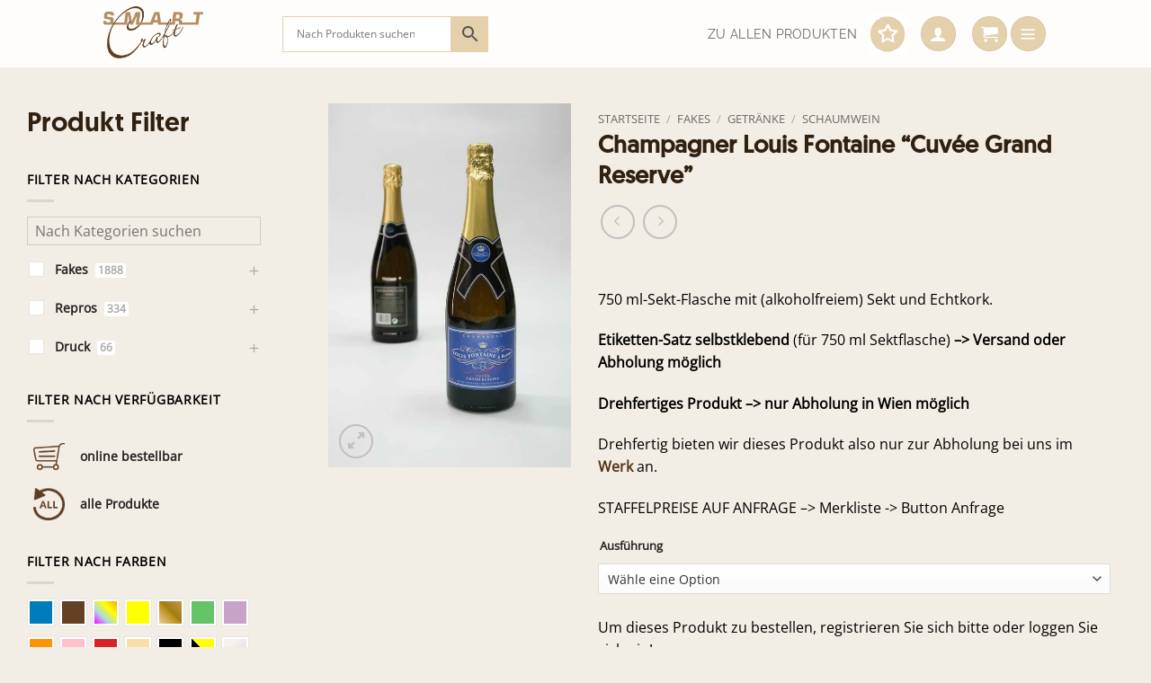

--- FILE ---
content_type: text/html; charset=UTF-8
request_url: https://www.fakesupermarkt.com/produkt/champagner-louis-fontaine-cuvee-grand-reserve/
body_size: 45596
content:
<!DOCTYPE html>
<html lang="de" class="loading-site no-js">
<head>
	<meta charset="UTF-8" />
	<link rel="profile" href="http://gmpg.org/xfn/11" />
	<link rel="pingback" href="https://www.fakesupermarkt.com/xmlrpc.php" />

	<script>(function(html){html.className = html.className.replace(/\bno-js\b/,'js')})(document.documentElement);</script>
<meta name='robots' content='index, follow, max-image-preview:large, max-snippet:-1, max-video-preview:-1' />
<meta name="viewport" content="width=device-width, initial-scale=1" />
	<!-- This site is optimized with the Yoast SEO plugin v26.7 - https://yoast.com/wordpress/plugins/seo/ -->
	<title>Champagner Louis Fontaine &quot;Cuvée Grand Reserve&quot; - SMARTCRAFT</title>
	<link rel="canonical" href="https://www.fakesupermarkt.com/produkt/champagner-louis-fontaine-cuvee-grand-reserve/" />
	<meta property="og:locale" content="de_DE" />
	<meta property="og:type" content="article" />
	<meta property="og:title" content="Champagner Louis Fontaine &quot;Cuvée Grand Reserve&quot; - SMARTCRAFT" />
	<meta property="og:description" content="750 ml-Sekt-Flasche mit (alkoholfreiem) Sekt und Echtkork.  Etiketten-Satz selbstklebend (für 750 ml Sektflasche) --&gt; Versand oder Abholung möglich  Drehfertiges Produkt --&gt; nur Abholung in Wien möglich  Drehfertig bieten wir dieses Produkt also nur zur Abholung bei uns im Werk an." />
	<meta property="og:url" content="https://www.fakesupermarkt.com/produkt/champagner-louis-fontaine-cuvee-grand-reserve/" />
	<meta property="og:site_name" content="SMARTCRAFT" />
	<meta property="article:modified_time" content="2025-11-13T11:03:51+00:00" />
	<meta property="og:image" content="https://www.fakesupermarkt.com/wp-content/uploads/Getraenke-Champagner-LouisFontaine-Cuvee-GrandReserve-Blau.jpg" />
	<meta property="og:image:width" content="640" />
	<meta property="og:image:height" content="960" />
	<meta property="og:image:type" content="image/jpeg" />
	<meta name="twitter:card" content="summary_large_image" />
	<meta name="twitter:label1" content="Geschätzte Lesezeit" />
	<meta name="twitter:data1" content="1 Minute" />
	<script type="application/ld+json" class="yoast-schema-graph">{"@context":"https://schema.org","@graph":[{"@type":"WebPage","@id":"https://www.fakesupermarkt.com/produkt/champagner-louis-fontaine-cuvee-grand-reserve/","url":"https://www.fakesupermarkt.com/produkt/champagner-louis-fontaine-cuvee-grand-reserve/","name":"Champagner Louis Fontaine \"Cuvée Grand Reserve\" - SMARTCRAFT","isPartOf":{"@id":"https://www.fakesupermarkt.com/#website"},"primaryImageOfPage":{"@id":"https://www.fakesupermarkt.com/produkt/champagner-louis-fontaine-cuvee-grand-reserve/#primaryimage"},"image":{"@id":"https://www.fakesupermarkt.com/produkt/champagner-louis-fontaine-cuvee-grand-reserve/#primaryimage"},"thumbnailUrl":"https://www.fakesupermarkt.com/wp-content/uploads/Getraenke-Champagner-LouisFontaine-Cuvee-GrandReserve-Blau.jpg","datePublished":"2022-03-05T17:25:52+00:00","dateModified":"2025-11-13T11:03:51+00:00","breadcrumb":{"@id":"https://www.fakesupermarkt.com/produkt/champagner-louis-fontaine-cuvee-grand-reserve/#breadcrumb"},"inLanguage":"de","potentialAction":[{"@type":"ReadAction","target":["https://www.fakesupermarkt.com/produkt/champagner-louis-fontaine-cuvee-grand-reserve/"]}]},{"@type":"ImageObject","inLanguage":"de","@id":"https://www.fakesupermarkt.com/produkt/champagner-louis-fontaine-cuvee-grand-reserve/#primaryimage","url":"https://www.fakesupermarkt.com/wp-content/uploads/Getraenke-Champagner-LouisFontaine-Cuvee-GrandReserve-Blau.jpg","contentUrl":"https://www.fakesupermarkt.com/wp-content/uploads/Getraenke-Champagner-LouisFontaine-Cuvee-GrandReserve-Blau.jpg","width":640,"height":960},{"@type":"BreadcrumbList","@id":"https://www.fakesupermarkt.com/produkt/champagner-louis-fontaine-cuvee-grand-reserve/#breadcrumb","itemListElement":[{"@type":"ListItem","position":1,"name":"Startseite","item":"https://www.fakesupermarkt.com/"},{"@type":"ListItem","position":2,"name":"Produktübersicht","item":"https://www.fakesupermarkt.com/produkte/"},{"@type":"ListItem","position":3,"name":"Champagner Louis Fontaine &#8220;Cuvée Grand Reserve&#8221;"}]},{"@type":"WebSite","@id":"https://www.fakesupermarkt.com/#website","url":"https://www.fakesupermarkt.com/","name":"SMARTCRAFT","description":"Printrequisiten-Grafikdesign-Beschriftungen. Filmfakes Druck Plott","publisher":{"@id":"https://www.fakesupermarkt.com/#organization"},"potentialAction":[{"@type":"SearchAction","target":{"@type":"EntryPoint","urlTemplate":"https://www.fakesupermarkt.com/?s={search_term_string}"},"query-input":{"@type":"PropertyValueSpecification","valueRequired":true,"valueName":"search_term_string"}}],"inLanguage":"de"},{"@type":"Organization","@id":"https://www.fakesupermarkt.com/#organization","name":"fakesupermarkt - smartcraft","url":"https://www.fakesupermarkt.com/","logo":{"@type":"ImageObject","inLanguage":"de","@id":"https://www.fakesupermarkt.com/#/schema/logo/image/","url":"https://www.fakesupermarkt.com/wp-content/uploads/smartcraft_logo.png","contentUrl":"https://www.fakesupermarkt.com/wp-content/uploads/smartcraft_logo.png","width":359,"height":197,"caption":"fakesupermarkt - smartcraft"},"image":{"@id":"https://www.fakesupermarkt.com/#/schema/logo/image/"}}]}</script>
	<!-- / Yoast SEO plugin. -->


<link rel='prefetch' href='https://www.fakesupermarkt.com/wp-content/themes/flatsome/assets/js/flatsome.js?ver=e2eddd6c228105dac048' />
<link rel='prefetch' href='https://www.fakesupermarkt.com/wp-content/themes/flatsome/assets/js/chunk.slider.js?ver=3.20.4' />
<link rel='prefetch' href='https://www.fakesupermarkt.com/wp-content/themes/flatsome/assets/js/chunk.popups.js?ver=3.20.4' />
<link rel='prefetch' href='https://www.fakesupermarkt.com/wp-content/themes/flatsome/assets/js/chunk.tooltips.js?ver=3.20.4' />
<link rel='prefetch' href='https://www.fakesupermarkt.com/wp-content/themes/flatsome/assets/js/woocommerce.js?ver=1c9be63d628ff7c3ff4c' />
<link rel="alternate" type="application/rss+xml" title="SMARTCRAFT &raquo; Feed" href="https://www.fakesupermarkt.com/feed/" />
<link rel="alternate" type="application/rss+xml" title="SMARTCRAFT &raquo; Kommentar-Feed" href="https://www.fakesupermarkt.com/comments/feed/" />
<!-- XforWooCommerce SEO - https://xforwoocommerce.com :START -->
<meta name="description" content=" - 12,90&nbsp;&euro; - 750 ml-Sekt-Flasche mit (alkoholfreiem) Sekt und Echtkork. Etiketten-Satz selbstklebend (für 750 ml Sektflasche) --&gt; Versand oder Abholung möglich Drehfertiges Produkt --&gt; nur Abholung in Wien möglich Drehfertig bieten wir dieses Produkt also nur zur Abholung bei uns im Werk an." />
<link rel="canonical" href="https://www.fakesupermarkt.com/produkt/champagner-louis-fontaine-cuvee-grand-reserve/" />
<meta itemprop="name" content="Champagner Louis Fontaine &#8220;Cuvée Grand Reserve&#8221; - 12,90&nbsp;&euro; -  - SMARTCRAFT" />
<meta itemprop="description" content=" - 12,90&nbsp;&euro; - 750 ml-Sekt-Flasche mit (alkoholfreiem) Sekt und Echtkork. Etiketten-Satz selbstklebend (für 750 ml Sektflasche) --&gt; Versand oder Abholung möglich Drehfertiges Produkt --&gt; nur Abholung in Wien möglich Drehfertig bieten wir dieses Produkt also nur zur Abholung bei uns im Werk an." />
<meta itemprop="image" content="https://www.fakesupermarkt.com/wp-content/uploads/Getraenke-Champagner-LouisFontaine-Cuvee-GrandReserve-Blau.jpg" />
<link rel="publisher" href="https://plus.google.com//posts" />
<link rel="author" href="https://plus.google.com//posts" />
<meta property="og:locale" content="de_DE" />
<meta property="og:type" content="product" />
<meta property="og:url" content="https://www.fakesupermarkt.com/produkt/champagner-louis-fontaine-cuvee-grand-reserve/" />
<meta property="og:site_name" content="SMARTCRAFT" />
<meta property="og:title" content="Champagner Louis Fontaine &#8220;Cuvée Grand Reserve&#8221; - 12,90&nbsp;&euro; -  - SMARTCRAFT" />
<meta property="og:description" content=" - 12,90&nbsp;&euro; - 750 ml-Sekt-Flasche mit (alkoholfreiem) Sekt und Echtkork. Etiketten-Satz selbstklebend (für 750 ml Sektflasche) --&gt; Versand oder Abholung möglich Drehfertiges Produkt --&gt; nur Abholung in Wien möglich Drehfertig bieten wir dieses Produkt also nur zur Abholung bei uns im Werk an." />
<meta property="og:updated_time" content="2025-11-13CET12:03:51+0100" />
<meta property="og:image" content="https://www.fakesupermarkt.com/wp-content/uploads/Getraenke-Champagner-LouisFontaine-Cuvee-GrandReserve-Blau.jpg" />
<meta property="og:width" content="640" />
<meta property="og:height" content="960" />
<meta property="product:price:amount" content="12.90" />
<meta property="product:price:currency" content="EUR" />
<meta property="product:availability" content="instock" />
<meta property="product:category" content="Schaumwein" />
<meta name="twitter:card" content="product" />
<meta name="twitter:title" content="Champagner Louis Fontaine &#8220;Cuvée Grand Reserve&#8221; - 12,90&nbsp;&euro; -  - SMARTCRAFT" />
<meta name="twitter:description" content=" - 12,90&nbsp;&euro; - 750 ml-Sekt-Flasche mit (alkoholfreiem) Sekt und Echtkork. Etiketten-Satz selbstklebend (für 750 ml Sektflasche) --&gt; Versand oder Abholung möglich Drehfertiges Produkt --&gt; nur Abholung in Wien möglich Drehfertig bieten wir dieses Produkt also nur zur Abholung bei uns im Werk an." />
<meta name="twitter:site" content="@" />
<meta name="twitter:creator" content="@" />
<meta name="twitter:image" content="https://www.fakesupermarkt.com/wp-content/uploads/Getraenke-Champagner-LouisFontaine-Cuvee-GrandReserve-Blau.jpg" />
<meta property="twitter:data1" content="12.90" />
<meta property="twitter:label1" content="Preis" />
<meta property="twitter:data2" content="Schaumwein" />
<meta property="twitter:label2" content="Kategorie" />
<!-- XforWooCommerce :END -->
<link rel="alternate" title="oEmbed (JSON)" type="application/json+oembed" href="https://www.fakesupermarkt.com/wp-json/oembed/1.0/embed?url=https%3A%2F%2Fwww.fakesupermarkt.com%2Fprodukt%2Fchampagner-louis-fontaine-cuvee-grand-reserve%2F" />
<link rel="alternate" title="oEmbed (XML)" type="text/xml+oembed" href="https://www.fakesupermarkt.com/wp-json/oembed/1.0/embed?url=https%3A%2F%2Fwww.fakesupermarkt.com%2Fprodukt%2Fchampagner-louis-fontaine-cuvee-grand-reserve%2F&#038;format=xml" />
<style id='wp-img-auto-sizes-contain-inline-css' type='text/css'>
img:is([sizes=auto i],[sizes^="auto," i]){contain-intrinsic-size:3000px 1500px}
/*# sourceURL=wp-img-auto-sizes-contain-inline-css */
</style>
<link rel='stylesheet' id='woo-conditional-shipping-blocks-style-css' href='https://www.fakesupermarkt.com/wp-content/plugins/conditional-shipping-for-woocommerce/frontend/css/woo-conditional-shipping.css?ver=3.6.0.free' type='text/css' media='all' />
<style id='wp-block-library-inline-css' type='text/css'>
:root{--wp-block-synced-color:#7a00df;--wp-block-synced-color--rgb:122,0,223;--wp-bound-block-color:var(--wp-block-synced-color);--wp-editor-canvas-background:#ddd;--wp-admin-theme-color:#007cba;--wp-admin-theme-color--rgb:0,124,186;--wp-admin-theme-color-darker-10:#006ba1;--wp-admin-theme-color-darker-10--rgb:0,107,160.5;--wp-admin-theme-color-darker-20:#005a87;--wp-admin-theme-color-darker-20--rgb:0,90,135;--wp-admin-border-width-focus:2px}@media (min-resolution:192dpi){:root{--wp-admin-border-width-focus:1.5px}}.wp-element-button{cursor:pointer}:root .has-very-light-gray-background-color{background-color:#eee}:root .has-very-dark-gray-background-color{background-color:#313131}:root .has-very-light-gray-color{color:#eee}:root .has-very-dark-gray-color{color:#313131}:root .has-vivid-green-cyan-to-vivid-cyan-blue-gradient-background{background:linear-gradient(135deg,#00d084,#0693e3)}:root .has-purple-crush-gradient-background{background:linear-gradient(135deg,#34e2e4,#4721fb 50%,#ab1dfe)}:root .has-hazy-dawn-gradient-background{background:linear-gradient(135deg,#faaca8,#dad0ec)}:root .has-subdued-olive-gradient-background{background:linear-gradient(135deg,#fafae1,#67a671)}:root .has-atomic-cream-gradient-background{background:linear-gradient(135deg,#fdd79a,#004a59)}:root .has-nightshade-gradient-background{background:linear-gradient(135deg,#330968,#31cdcf)}:root .has-midnight-gradient-background{background:linear-gradient(135deg,#020381,#2874fc)}:root{--wp--preset--font-size--normal:16px;--wp--preset--font-size--huge:42px}.has-regular-font-size{font-size:1em}.has-larger-font-size{font-size:2.625em}.has-normal-font-size{font-size:var(--wp--preset--font-size--normal)}.has-huge-font-size{font-size:var(--wp--preset--font-size--huge)}.has-text-align-center{text-align:center}.has-text-align-left{text-align:left}.has-text-align-right{text-align:right}.has-fit-text{white-space:nowrap!important}#end-resizable-editor-section{display:none}.aligncenter{clear:both}.items-justified-left{justify-content:flex-start}.items-justified-center{justify-content:center}.items-justified-right{justify-content:flex-end}.items-justified-space-between{justify-content:space-between}.screen-reader-text{border:0;clip-path:inset(50%);height:1px;margin:-1px;overflow:hidden;padding:0;position:absolute;width:1px;word-wrap:normal!important}.screen-reader-text:focus{background-color:#ddd;clip-path:none;color:#444;display:block;font-size:1em;height:auto;left:5px;line-height:normal;padding:15px 23px 14px;text-decoration:none;top:5px;width:auto;z-index:100000}html :where(.has-border-color){border-style:solid}html :where([style*=border-top-color]){border-top-style:solid}html :where([style*=border-right-color]){border-right-style:solid}html :where([style*=border-bottom-color]){border-bottom-style:solid}html :where([style*=border-left-color]){border-left-style:solid}html :where([style*=border-width]){border-style:solid}html :where([style*=border-top-width]){border-top-style:solid}html :where([style*=border-right-width]){border-right-style:solid}html :where([style*=border-bottom-width]){border-bottom-style:solid}html :where([style*=border-left-width]){border-left-style:solid}html :where(img[class*=wp-image-]){height:auto;max-width:100%}:where(figure){margin:0 0 1em}html :where(.is-position-sticky){--wp-admin--admin-bar--position-offset:var(--wp-admin--admin-bar--height,0px)}@media screen and (max-width:600px){html :where(.is-position-sticky){--wp-admin--admin-bar--position-offset:0px}}

/*# sourceURL=wp-block-library-inline-css */
</style><link rel='stylesheet' id='wc-blocks-style-css' href='https://www.fakesupermarkt.com/wp-content/plugins/woocommerce/assets/client/blocks/wc-blocks.css?ver=wc-10.4.3' type='text/css' media='all' />
<style id='global-styles-inline-css' type='text/css'>
:root{--wp--preset--aspect-ratio--square: 1;--wp--preset--aspect-ratio--4-3: 4/3;--wp--preset--aspect-ratio--3-4: 3/4;--wp--preset--aspect-ratio--3-2: 3/2;--wp--preset--aspect-ratio--2-3: 2/3;--wp--preset--aspect-ratio--16-9: 16/9;--wp--preset--aspect-ratio--9-16: 9/16;--wp--preset--color--black: #000000;--wp--preset--color--cyan-bluish-gray: #abb8c3;--wp--preset--color--white: #ffffff;--wp--preset--color--pale-pink: #f78da7;--wp--preset--color--vivid-red: #cf2e2e;--wp--preset--color--luminous-vivid-orange: #ff6900;--wp--preset--color--luminous-vivid-amber: #fcb900;--wp--preset--color--light-green-cyan: #7bdcb5;--wp--preset--color--vivid-green-cyan: #00d084;--wp--preset--color--pale-cyan-blue: #8ed1fc;--wp--preset--color--vivid-cyan-blue: #0693e3;--wp--preset--color--vivid-purple: #9b51e0;--wp--preset--color--primary: #e4d1ab;--wp--preset--color--secondary: #fceeda;--wp--preset--color--success: #bc9d65;--wp--preset--color--alert: #30200f;--wp--preset--gradient--vivid-cyan-blue-to-vivid-purple: linear-gradient(135deg,rgb(6,147,227) 0%,rgb(155,81,224) 100%);--wp--preset--gradient--light-green-cyan-to-vivid-green-cyan: linear-gradient(135deg,rgb(122,220,180) 0%,rgb(0,208,130) 100%);--wp--preset--gradient--luminous-vivid-amber-to-luminous-vivid-orange: linear-gradient(135deg,rgb(252,185,0) 0%,rgb(255,105,0) 100%);--wp--preset--gradient--luminous-vivid-orange-to-vivid-red: linear-gradient(135deg,rgb(255,105,0) 0%,rgb(207,46,46) 100%);--wp--preset--gradient--very-light-gray-to-cyan-bluish-gray: linear-gradient(135deg,rgb(238,238,238) 0%,rgb(169,184,195) 100%);--wp--preset--gradient--cool-to-warm-spectrum: linear-gradient(135deg,rgb(74,234,220) 0%,rgb(151,120,209) 20%,rgb(207,42,186) 40%,rgb(238,44,130) 60%,rgb(251,105,98) 80%,rgb(254,248,76) 100%);--wp--preset--gradient--blush-light-purple: linear-gradient(135deg,rgb(255,206,236) 0%,rgb(152,150,240) 100%);--wp--preset--gradient--blush-bordeaux: linear-gradient(135deg,rgb(254,205,165) 0%,rgb(254,45,45) 50%,rgb(107,0,62) 100%);--wp--preset--gradient--luminous-dusk: linear-gradient(135deg,rgb(255,203,112) 0%,rgb(199,81,192) 50%,rgb(65,88,208) 100%);--wp--preset--gradient--pale-ocean: linear-gradient(135deg,rgb(255,245,203) 0%,rgb(182,227,212) 50%,rgb(51,167,181) 100%);--wp--preset--gradient--electric-grass: linear-gradient(135deg,rgb(202,248,128) 0%,rgb(113,206,126) 100%);--wp--preset--gradient--midnight: linear-gradient(135deg,rgb(2,3,129) 0%,rgb(40,116,252) 100%);--wp--preset--font-size--small: 13px;--wp--preset--font-size--medium: 20px;--wp--preset--font-size--large: 36px;--wp--preset--font-size--x-large: 42px;--wp--preset--spacing--20: 0.44rem;--wp--preset--spacing--30: 0.67rem;--wp--preset--spacing--40: 1rem;--wp--preset--spacing--50: 1.5rem;--wp--preset--spacing--60: 2.25rem;--wp--preset--spacing--70: 3.38rem;--wp--preset--spacing--80: 5.06rem;--wp--preset--shadow--natural: 6px 6px 9px rgba(0, 0, 0, 0.2);--wp--preset--shadow--deep: 12px 12px 50px rgba(0, 0, 0, 0.4);--wp--preset--shadow--sharp: 6px 6px 0px rgba(0, 0, 0, 0.2);--wp--preset--shadow--outlined: 6px 6px 0px -3px rgb(255, 255, 255), 6px 6px rgb(0, 0, 0);--wp--preset--shadow--crisp: 6px 6px 0px rgb(0, 0, 0);}:where(body) { margin: 0; }.wp-site-blocks > .alignleft { float: left; margin-right: 2em; }.wp-site-blocks > .alignright { float: right; margin-left: 2em; }.wp-site-blocks > .aligncenter { justify-content: center; margin-left: auto; margin-right: auto; }:where(.is-layout-flex){gap: 0.5em;}:where(.is-layout-grid){gap: 0.5em;}.is-layout-flow > .alignleft{float: left;margin-inline-start: 0;margin-inline-end: 2em;}.is-layout-flow > .alignright{float: right;margin-inline-start: 2em;margin-inline-end: 0;}.is-layout-flow > .aligncenter{margin-left: auto !important;margin-right: auto !important;}.is-layout-constrained > .alignleft{float: left;margin-inline-start: 0;margin-inline-end: 2em;}.is-layout-constrained > .alignright{float: right;margin-inline-start: 2em;margin-inline-end: 0;}.is-layout-constrained > .aligncenter{margin-left: auto !important;margin-right: auto !important;}.is-layout-constrained > :where(:not(.alignleft):not(.alignright):not(.alignfull)){margin-left: auto !important;margin-right: auto !important;}body .is-layout-flex{display: flex;}.is-layout-flex{flex-wrap: wrap;align-items: center;}.is-layout-flex > :is(*, div){margin: 0;}body .is-layout-grid{display: grid;}.is-layout-grid > :is(*, div){margin: 0;}body{padding-top: 0px;padding-right: 0px;padding-bottom: 0px;padding-left: 0px;}a:where(:not(.wp-element-button)){text-decoration: none;}:root :where(.wp-element-button, .wp-block-button__link){background-color: #32373c;border-width: 0;color: #fff;font-family: inherit;font-size: inherit;font-style: inherit;font-weight: inherit;letter-spacing: inherit;line-height: inherit;padding-top: calc(0.667em + 2px);padding-right: calc(1.333em + 2px);padding-bottom: calc(0.667em + 2px);padding-left: calc(1.333em + 2px);text-decoration: none;text-transform: inherit;}.has-black-color{color: var(--wp--preset--color--black) !important;}.has-cyan-bluish-gray-color{color: var(--wp--preset--color--cyan-bluish-gray) !important;}.has-white-color{color: var(--wp--preset--color--white) !important;}.has-pale-pink-color{color: var(--wp--preset--color--pale-pink) !important;}.has-vivid-red-color{color: var(--wp--preset--color--vivid-red) !important;}.has-luminous-vivid-orange-color{color: var(--wp--preset--color--luminous-vivid-orange) !important;}.has-luminous-vivid-amber-color{color: var(--wp--preset--color--luminous-vivid-amber) !important;}.has-light-green-cyan-color{color: var(--wp--preset--color--light-green-cyan) !important;}.has-vivid-green-cyan-color{color: var(--wp--preset--color--vivid-green-cyan) !important;}.has-pale-cyan-blue-color{color: var(--wp--preset--color--pale-cyan-blue) !important;}.has-vivid-cyan-blue-color{color: var(--wp--preset--color--vivid-cyan-blue) !important;}.has-vivid-purple-color{color: var(--wp--preset--color--vivid-purple) !important;}.has-primary-color{color: var(--wp--preset--color--primary) !important;}.has-secondary-color{color: var(--wp--preset--color--secondary) !important;}.has-success-color{color: var(--wp--preset--color--success) !important;}.has-alert-color{color: var(--wp--preset--color--alert) !important;}.has-black-background-color{background-color: var(--wp--preset--color--black) !important;}.has-cyan-bluish-gray-background-color{background-color: var(--wp--preset--color--cyan-bluish-gray) !important;}.has-white-background-color{background-color: var(--wp--preset--color--white) !important;}.has-pale-pink-background-color{background-color: var(--wp--preset--color--pale-pink) !important;}.has-vivid-red-background-color{background-color: var(--wp--preset--color--vivid-red) !important;}.has-luminous-vivid-orange-background-color{background-color: var(--wp--preset--color--luminous-vivid-orange) !important;}.has-luminous-vivid-amber-background-color{background-color: var(--wp--preset--color--luminous-vivid-amber) !important;}.has-light-green-cyan-background-color{background-color: var(--wp--preset--color--light-green-cyan) !important;}.has-vivid-green-cyan-background-color{background-color: var(--wp--preset--color--vivid-green-cyan) !important;}.has-pale-cyan-blue-background-color{background-color: var(--wp--preset--color--pale-cyan-blue) !important;}.has-vivid-cyan-blue-background-color{background-color: var(--wp--preset--color--vivid-cyan-blue) !important;}.has-vivid-purple-background-color{background-color: var(--wp--preset--color--vivid-purple) !important;}.has-primary-background-color{background-color: var(--wp--preset--color--primary) !important;}.has-secondary-background-color{background-color: var(--wp--preset--color--secondary) !important;}.has-success-background-color{background-color: var(--wp--preset--color--success) !important;}.has-alert-background-color{background-color: var(--wp--preset--color--alert) !important;}.has-black-border-color{border-color: var(--wp--preset--color--black) !important;}.has-cyan-bluish-gray-border-color{border-color: var(--wp--preset--color--cyan-bluish-gray) !important;}.has-white-border-color{border-color: var(--wp--preset--color--white) !important;}.has-pale-pink-border-color{border-color: var(--wp--preset--color--pale-pink) !important;}.has-vivid-red-border-color{border-color: var(--wp--preset--color--vivid-red) !important;}.has-luminous-vivid-orange-border-color{border-color: var(--wp--preset--color--luminous-vivid-orange) !important;}.has-luminous-vivid-amber-border-color{border-color: var(--wp--preset--color--luminous-vivid-amber) !important;}.has-light-green-cyan-border-color{border-color: var(--wp--preset--color--light-green-cyan) !important;}.has-vivid-green-cyan-border-color{border-color: var(--wp--preset--color--vivid-green-cyan) !important;}.has-pale-cyan-blue-border-color{border-color: var(--wp--preset--color--pale-cyan-blue) !important;}.has-vivid-cyan-blue-border-color{border-color: var(--wp--preset--color--vivid-cyan-blue) !important;}.has-vivid-purple-border-color{border-color: var(--wp--preset--color--vivid-purple) !important;}.has-primary-border-color{border-color: var(--wp--preset--color--primary) !important;}.has-secondary-border-color{border-color: var(--wp--preset--color--secondary) !important;}.has-success-border-color{border-color: var(--wp--preset--color--success) !important;}.has-alert-border-color{border-color: var(--wp--preset--color--alert) !important;}.has-vivid-cyan-blue-to-vivid-purple-gradient-background{background: var(--wp--preset--gradient--vivid-cyan-blue-to-vivid-purple) !important;}.has-light-green-cyan-to-vivid-green-cyan-gradient-background{background: var(--wp--preset--gradient--light-green-cyan-to-vivid-green-cyan) !important;}.has-luminous-vivid-amber-to-luminous-vivid-orange-gradient-background{background: var(--wp--preset--gradient--luminous-vivid-amber-to-luminous-vivid-orange) !important;}.has-luminous-vivid-orange-to-vivid-red-gradient-background{background: var(--wp--preset--gradient--luminous-vivid-orange-to-vivid-red) !important;}.has-very-light-gray-to-cyan-bluish-gray-gradient-background{background: var(--wp--preset--gradient--very-light-gray-to-cyan-bluish-gray) !important;}.has-cool-to-warm-spectrum-gradient-background{background: var(--wp--preset--gradient--cool-to-warm-spectrum) !important;}.has-blush-light-purple-gradient-background{background: var(--wp--preset--gradient--blush-light-purple) !important;}.has-blush-bordeaux-gradient-background{background: var(--wp--preset--gradient--blush-bordeaux) !important;}.has-luminous-dusk-gradient-background{background: var(--wp--preset--gradient--luminous-dusk) !important;}.has-pale-ocean-gradient-background{background: var(--wp--preset--gradient--pale-ocean) !important;}.has-electric-grass-gradient-background{background: var(--wp--preset--gradient--electric-grass) !important;}.has-midnight-gradient-background{background: var(--wp--preset--gradient--midnight) !important;}.has-small-font-size{font-size: var(--wp--preset--font-size--small) !important;}.has-medium-font-size{font-size: var(--wp--preset--font-size--medium) !important;}.has-large-font-size{font-size: var(--wp--preset--font-size--large) !important;}.has-x-large-font-size{font-size: var(--wp--preset--font-size--x-large) !important;}
/*# sourceURL=global-styles-inline-css */
</style>

<link rel='stylesheet' id='contact-form-7-css' href='https://www.fakesupermarkt.com/wp-content/plugins/contact-form-7/includes/css/styles.css?ver=6.1.4' type='text/css' media='all' />
<link rel='stylesheet' id='wpa-css-css' href='https://www.fakesupermarkt.com/wp-content/plugins/honeypot/includes/css/wpa.css?ver=2.3.04' type='text/css' media='all' />
<link rel='stylesheet' id='afpvu-front-css' href='https://www.fakesupermarkt.com/wp-content/plugins/products-visibility-by-user-roles/assets/css/afpvu_front.css?ver=1.0' type='text/css' media='all' />
<link rel='stylesheet' id='uaf_client_css-css' href='https://www.fakesupermarkt.com/wp-content/uploads/useanyfont/uaf.css?ver=1768339888' type='text/css' media='all' />
<link rel='stylesheet' id='photoswipe-css' href='https://www.fakesupermarkt.com/wp-content/plugins/woocommerce/assets/css/photoswipe/photoswipe.min.css?ver=10.4.3' type='text/css' media='all' />
<link rel='stylesheet' id='photoswipe-default-skin-css' href='https://www.fakesupermarkt.com/wp-content/plugins/woocommerce/assets/css/photoswipe/default-skin/default-skin.min.css?ver=10.4.3' type='text/css' media='all' />
<style id='woocommerce-inline-inline-css' type='text/css'>
.woocommerce form .form-row .required { visibility: visible; }
/*# sourceURL=woocommerce-inline-inline-css */
</style>
<link rel='stylesheet' id='aws-pro-style-css' href='https://www.fakesupermarkt.com/wp-content/plugins/advanced-woo-search-pro/assets/css/common.css?ver=1.53' type='text/css' media='all' />
<link rel='stylesheet' id='woo_conditional_shipping_css-css' href='https://www.fakesupermarkt.com/wp-content/plugins/conditional-shipping-for-woocommerce/includes/frontend/../../frontend/css/woo-conditional-shipping.css?ver=3.6.0.free' type='text/css' media='all' />
<link rel='stylesheet' id='woo-variation-swatches-css' href='https://www.fakesupermarkt.com/wp-content/plugins/woo-variation-swatches/assets/css/frontend.min.css?ver=1768339897' type='text/css' media='all' />
<style id='woo-variation-swatches-inline-css' type='text/css'>
:root {
--wvs-tick:url("data:image/svg+xml;utf8,%3Csvg filter='drop-shadow(0px 0px 2px rgb(0 0 0 / .8))' xmlns='http://www.w3.org/2000/svg'  viewBox='0 0 30 30'%3E%3Cpath fill='none' stroke='%23ffffff' stroke-linecap='round' stroke-linejoin='round' stroke-width='4' d='M4 16L11 23 27 7'/%3E%3C/svg%3E");

--wvs-cross:url("data:image/svg+xml;utf8,%3Csvg filter='drop-shadow(0px 0px 5px rgb(255 255 255 / .6))' xmlns='http://www.w3.org/2000/svg' width='72px' height='72px' viewBox='0 0 24 24'%3E%3Cpath fill='none' stroke='%23ff0000' stroke-linecap='round' stroke-width='0.6' d='M5 5L19 19M19 5L5 19'/%3E%3C/svg%3E");
--wvs-single-product-item-width:30px;
--wvs-single-product-item-height:30px;
--wvs-single-product-item-font-size:16px}
/*# sourceURL=woo-variation-swatches-inline-css */
</style>
<link rel='stylesheet' id='flatsome-woocommerce-extra-product-options-css' href='https://www.fakesupermarkt.com/wp-content/themes/flatsome/inc/integrations/wc-extra-product-options/extra-product-options.css?ver=3.20.4' type='text/css' media='all' />
<link rel='stylesheet' id='product-loops-css' href='https://www.fakesupermarkt.com/wp-content/plugins/xforwoocommerce/x-pack/product-loops/assets/css/product-loops.css?ver=1.6.0' type='text/css' media='all' />
<link rel='stylesheet' id='wcspp-css' href='https://www.fakesupermarkt.com/wp-content/plugins/xforwoocommerce/x-pack/share-print-pdf-woocommerce/includes/css/styles.css?ver=2.7.0' type='text/css' media='all' />
<link rel='stylesheet' id='woocommerce-gzd-layout-css' href='https://www.fakesupermarkt.com/wp-content/plugins/woocommerce-germanized/build/static/layout-styles.css?ver=3.20.5' type='text/css' media='all' />
<style id='woocommerce-gzd-layout-inline-css' type='text/css'>
.woocommerce-checkout .shop_table { background-color: #eeeeee; } .product p.deposit-packaging-type { font-size: 1.25em !important; } p.woocommerce-shipping-destination { display: none; }
                .wc-gzd-nutri-score-value-a {
                    background: url(https://www.fakesupermarkt.com/wp-content/plugins/woocommerce-germanized/assets/images/nutri-score-a.svg) no-repeat;
                }
                .wc-gzd-nutri-score-value-b {
                    background: url(https://www.fakesupermarkt.com/wp-content/plugins/woocommerce-germanized/assets/images/nutri-score-b.svg) no-repeat;
                }
                .wc-gzd-nutri-score-value-c {
                    background: url(https://www.fakesupermarkt.com/wp-content/plugins/woocommerce-germanized/assets/images/nutri-score-c.svg) no-repeat;
                }
                .wc-gzd-nutri-score-value-d {
                    background: url(https://www.fakesupermarkt.com/wp-content/plugins/woocommerce-germanized/assets/images/nutri-score-d.svg) no-repeat;
                }
                .wc-gzd-nutri-score-value-e {
                    background: url(https://www.fakesupermarkt.com/wp-content/plugins/woocommerce-germanized/assets/images/nutri-score-e.svg) no-repeat;
                }
            
/*# sourceURL=woocommerce-gzd-layout-inline-css */
</style>
<link rel='stylesheet' id='flatsome-main-css' href='https://www.fakesupermarkt.com/wp-content/themes/flatsome/assets/css/flatsome.css?ver=3.20.4' type='text/css' media='all' />
<style id='flatsome-main-inline-css' type='text/css'>
@font-face {
				font-family: "fl-icons";
				font-display: block;
				src: url(https://www.fakesupermarkt.com/wp-content/themes/flatsome/assets/css/icons/fl-icons.eot?v=3.20.4);
				src:
					url(https://www.fakesupermarkt.com/wp-content/themes/flatsome/assets/css/icons/fl-icons.eot#iefix?v=3.20.4) format("embedded-opentype"),
					url(https://www.fakesupermarkt.com/wp-content/themes/flatsome/assets/css/icons/fl-icons.woff2?v=3.20.4) format("woff2"),
					url(https://www.fakesupermarkt.com/wp-content/themes/flatsome/assets/css/icons/fl-icons.ttf?v=3.20.4) format("truetype"),
					url(https://www.fakesupermarkt.com/wp-content/themes/flatsome/assets/css/icons/fl-icons.woff?v=3.20.4) format("woff"),
					url(https://www.fakesupermarkt.com/wp-content/themes/flatsome/assets/css/icons/fl-icons.svg?v=3.20.4#fl-icons) format("svg");
			}
/*# sourceURL=flatsome-main-inline-css */
</style>
<link rel='stylesheet' id='flatsome-shop-css' href='https://www.fakesupermarkt.com/wp-content/themes/flatsome/assets/css/flatsome-shop.css?ver=3.20.4' type='text/css' media='all' />
<link rel='stylesheet' id='flatsome-style-css' href='https://www.fakesupermarkt.com/wp-content/themes/flatsome-child/style.css?ver=3.0' type='text/css' media='all' />
<link rel='stylesheet' id='prdctfltr-css' href='https://www.fakesupermarkt.com/wp-content/plugins/xforwoocommerce/x-pack/prdctfltr/includes/css/styles.css?ver=8.0.2' type='text/css' media='all' />
<link rel='stylesheet' id='wc-gzdp-theme-flatsome-css' href='https://www.fakesupermarkt.com/wp-content/plugins/woocommerce-germanized-pro/build/static/wc-gzdp-theme-flatsome-styles.css?ver=4.2.16' type='text/css' media='all' />
<script type="text/javascript" src="https://www.fakesupermarkt.com/wp-includes/js/dist/hooks.min.js?ver=dd5603f07f9220ed27f1" id="wp-hooks-js"></script>
<script type="text/javascript" src="https://www.fakesupermarkt.com/wp-includes/js/jquery/jquery.min.js?ver=3.7.1" id="jquery-core-js"></script>
<script type="text/javascript" src="https://www.fakesupermarkt.com/wp-includes/js/jquery/jquery-migrate.min.js?ver=3.4.1" id="jquery-migrate-js"></script>
<script type="text/javascript" id="say-what-js-js-extra">
/* <![CDATA[ */
var say_what_data = {"replacements":{"woocommerce|Read more|":"zum Produkt","woocommerce|In stock|":"Online bestellbar","woocommerce|Out of stock|":"auf Anfrage","flatsome|Shopping Cart|":"Warenkorb","flatsome|Checkout details|":"Bestell\u00fcbersicht","flatsome|Order Complete|":"Bestellung ausgef\u00fchrt"}};
//# sourceURL=say-what-js-js-extra
/* ]]> */
</script>
<script type="text/javascript" src="https://www.fakesupermarkt.com/wp-content/plugins/say-what/assets/build/frontend.js?ver=fd31684c45e4d85aeb4e" id="say-what-js-js"></script>
<script type="text/javascript" src="https://www.fakesupermarkt.com/wp-content/plugins/woocommerce/assets/js/jquery-blockui/jquery.blockUI.min.js?ver=2.7.0-wc.10.4.3" id="wc-jquery-blockui-js" data-wp-strategy="defer"></script>
<script type="text/javascript" id="wc-add-to-cart-js-extra">
/* <![CDATA[ */
var wc_add_to_cart_params = {"ajax_url":"/wp-admin/admin-ajax.php","wc_ajax_url":"/?wc-ajax=%%endpoint%%","i18n_view_cart":"Warenkorb anzeigen","cart_url":"https://www.fakesupermarkt.com/cart/","is_cart":"","cart_redirect_after_add":"no"};
//# sourceURL=wc-add-to-cart-js-extra
/* ]]> */
</script>
<script type="text/javascript" src="https://www.fakesupermarkt.com/wp-content/plugins/woocommerce/assets/js/frontend/add-to-cart.min.js?ver=10.4.3" id="wc-add-to-cart-js" defer="defer" data-wp-strategy="defer"></script>
<script type="text/javascript" src="https://www.fakesupermarkt.com/wp-content/plugins/woocommerce/assets/js/photoswipe/photoswipe.min.js?ver=4.1.1-wc.10.4.3" id="wc-photoswipe-js" defer="defer" data-wp-strategy="defer"></script>
<script type="text/javascript" src="https://www.fakesupermarkt.com/wp-content/plugins/woocommerce/assets/js/photoswipe/photoswipe-ui-default.min.js?ver=4.1.1-wc.10.4.3" id="wc-photoswipe-ui-default-js" defer="defer" data-wp-strategy="defer"></script>
<script type="text/javascript" id="wc-single-product-js-extra">
/* <![CDATA[ */
var wc_single_product_params = {"i18n_required_rating_text":"Bitte w\u00e4hle eine Bewertung","i18n_rating_options":["1 von 5\u00a0Sternen","2 von 5\u00a0Sternen","3 von 5\u00a0Sternen","4 von 5\u00a0Sternen","5 von 5\u00a0Sternen"],"i18n_product_gallery_trigger_text":"Bildergalerie im Vollbildmodus anzeigen","review_rating_required":"yes","flexslider":{"rtl":false,"animation":"slide","smoothHeight":true,"directionNav":false,"controlNav":"thumbnails","slideshow":false,"animationSpeed":500,"animationLoop":false,"allowOneSlide":false},"zoom_enabled":"","zoom_options":[],"photoswipe_enabled":"1","photoswipe_options":{"shareEl":false,"closeOnScroll":false,"history":false,"hideAnimationDuration":0,"showAnimationDuration":0},"flexslider_enabled":""};
//# sourceURL=wc-single-product-js-extra
/* ]]> */
</script>
<script type="text/javascript" src="https://www.fakesupermarkt.com/wp-content/plugins/woocommerce/assets/js/frontend/single-product.min.js?ver=10.4.3" id="wc-single-product-js" defer="defer" data-wp-strategy="defer"></script>
<script type="text/javascript" src="https://www.fakesupermarkt.com/wp-content/plugins/woocommerce/assets/js/js-cookie/js.cookie.min.js?ver=2.1.4-wc.10.4.3" id="wc-js-cookie-js" data-wp-strategy="defer"></script>
<script type="text/javascript" id="woo-conditional-shipping-js-js-extra">
/* <![CDATA[ */
var conditional_shipping_settings = {"trigger_fields":[]};
//# sourceURL=woo-conditional-shipping-js-js-extra
/* ]]> */
</script>
<script type="text/javascript" src="https://www.fakesupermarkt.com/wp-content/plugins/conditional-shipping-for-woocommerce/includes/frontend/../../frontend/js/woo-conditional-shipping.js?ver=3.6.0.free" id="woo-conditional-shipping-js-js"></script>
<script type="text/javascript" id="wc-gzd-unit-price-observer-queue-js-extra">
/* <![CDATA[ */
var wc_gzd_unit_price_observer_queue_params = {"ajax_url":"/wp-admin/admin-ajax.php","wc_ajax_url":"/?wc-ajax=%%endpoint%%","refresh_unit_price_nonce":"c3bc47c682"};
//# sourceURL=wc-gzd-unit-price-observer-queue-js-extra
/* ]]> */
</script>
<script type="text/javascript" src="https://www.fakesupermarkt.com/wp-content/plugins/woocommerce-germanized/build/static/unit-price-observer-queue.js?ver=3.20.5" id="wc-gzd-unit-price-observer-queue-js" defer="defer" data-wp-strategy="defer"></script>
<script type="text/javascript" src="https://www.fakesupermarkt.com/wp-content/plugins/woocommerce/assets/js/accounting/accounting.min.js?ver=0.4.2" id="wc-accounting-js"></script>
<script type="text/javascript" id="wc-gzd-unit-price-observer-js-extra">
/* <![CDATA[ */
var wc_gzd_unit_price_observer_params = {"wrapper":".product","price_selector":{"p.price":{"is_total_price":false,"is_primary_selector":true,"quantity_selector":""}},"replace_price":"1","product_id":"19547","price_decimal_sep":",","price_thousand_sep":".","qty_selector":"input.quantity, input.qty","refresh_on_load":""};
//# sourceURL=wc-gzd-unit-price-observer-js-extra
/* ]]> */
</script>
<script type="text/javascript" src="https://www.fakesupermarkt.com/wp-content/plugins/woocommerce-germanized/build/static/unit-price-observer.js?ver=3.20.5" id="wc-gzd-unit-price-observer-js" defer="defer" data-wp-strategy="defer"></script>
<script type="text/javascript" src="https://www.fakesupermarkt.com/wp-content/themes/flatsome-child/restrict.js?ver=81035a133875dc48df020d2cc6fa562a" id="restrict_js-js"></script>
<link rel="https://api.w.org/" href="https://www.fakesupermarkt.com/wp-json/" /><link rel="alternate" title="JSON" type="application/json" href="https://www.fakesupermarkt.com/wp-json/wp/v2/product/19547" /><link rel="EditURI" type="application/rsd+xml" title="RSD" href="https://www.fakesupermarkt.com/xmlrpc.php?rsd" />

<link rel='shortlink' href='https://www.fakesupermarkt.com/?p=19547' />
<meta name="ti-site-data" content="[base64]" /><!-- Analytics by WP Statistics - https://wp-statistics.com -->
	<noscript><style>.woocommerce-product-gallery{ opacity: 1 !important; }</style></noscript>
	<link rel="icon" href="https://www.fakesupermarkt.com/wp-content/uploads/cropped-LogoSmartCraft3-2V5-nurLogo-sRGB-690x690px-32x32.gif" sizes="32x32" />
<link rel="icon" href="https://www.fakesupermarkt.com/wp-content/uploads/cropped-LogoSmartCraft3-2V5-nurLogo-sRGB-690x690px-192x192.gif" sizes="192x192" />
<link rel="apple-touch-icon" href="https://www.fakesupermarkt.com/wp-content/uploads/cropped-LogoSmartCraft3-2V5-nurLogo-sRGB-690x690px-180x180.gif" />
<meta name="msapplication-TileImage" content="https://www.fakesupermarkt.com/wp-content/uploads/cropped-LogoSmartCraft3-2V5-nurLogo-sRGB-690x690px-270x270.gif" />
<meta name="generator" content="Product Filter for WooCommerce, Autopilot - SEO for WooCommerce, Product Loops for WooCommerce, Add Tabs for WooCommerce, Share, Print and PDF for WooCommerce"/><style id="custom-css" type="text/css">:root {--primary-color: #e4d1ab;--fs-color-primary: #e4d1ab;--fs-color-secondary: #fceeda;--fs-color-success: #bc9d65;--fs-color-alert: #30200f;--fs-color-base: #000000;--fs-experimental-link-color: #563615;--fs-experimental-link-color-hover: #a47e47;}.tooltipster-base {--tooltip-color: #fff;--tooltip-bg-color: #000;}.off-canvas-right .mfp-content, .off-canvas-left .mfp-content {--drawer-width: 300px;}.off-canvas .mfp-content.off-canvas-cart {--drawer-width: 360px;}html{background-color:#f2eee6!important;}.sticky-add-to-cart--active, #wrapper,#main,#main.dark{background-color: #f2eee6}.header-main{height: 75px}#logo img{max-height: 75px}#logo{width:169px;}#logo img{padding:7px 0;}.header-bottom{min-height: 10px}.header-top{min-height: 30px}.transparent .header-main{height: 90px}.transparent #logo img{max-height: 90px}.has-transparent + .page-title:first-of-type,.has-transparent + #main > .page-title,.has-transparent + #main > div > .page-title,.has-transparent + #main .page-header-wrapper:first-of-type .page-title{padding-top: 90px;}.header.show-on-scroll,.stuck .header-main{height:70px!important}.stuck #logo img{max-height: 70px!important}.search-form{ width: 60%;}.header-bg-color {background-color: rgba(255,255,255,0.9)}.header-bottom {background-color: #f1f1f1}.header-main .nav > li > a{line-height: 16px }.stuck .header-main .nav > li > a{line-height: 50px }.header-bottom-nav > li > a{line-height: 30px }@media (max-width: 549px) {.header-main{height: 70px}#logo img{max-height: 70px}}h1,h2,h3,h4,h5,h6,.heading-font{color: #30200f;}body{font-size: 98%;}@media screen and (max-width: 549px){body{font-size: 77%;}}body{font-family: "Open Sans", sans-serif;}.nav > li > a {font-family: Raleway, sans-serif;}.mobile-sidebar-levels-2 .nav > li > ul > li > a {font-family: Raleway, sans-serif;}.nav > li > a,.mobile-sidebar-levels-2 .nav > li > ul > li > a {font-weight: 400;font-style: normal;}h1,h2,h3,h4,h5,h6,.heading-font, .off-canvas-center .nav-sidebar.nav-vertical > li > a{font-family: Raleway, sans-serif;}.alt-font{font-family: "Dancing Script", sans-serif;}.alt-font {font-weight: 400!important;font-style: normal!important;}.shop-page-title.featured-title .title-overlay{background-color: rgba(0,0,0,0);}.has-equal-box-heights .box-image {padding-top: 99%;}.pswp__bg,.mfp-bg.mfp-ready{background-color: #bfc2c3}@media screen and (min-width: 550px){.products .box-vertical .box-image{min-width: 510px!important;width: 510px!important;}}.absolute-footer, html{background-color: #a38152}.nav-vertical-fly-out > li + li {border-top-width: 1px; border-top-style: solid;}.label-new.menu-item > a:after{content:"Neu";}.label-hot.menu-item > a:after{content:"Hot";}.label-sale.menu-item > a:after{content:"Aktion";}.label-popular.menu-item > a:after{content:"Beliebt";}</style>		<style type="text/css" id="wp-custom-css">
			.datenschutzinfo-seite {
	padding: 0px 10% 10px 10%;
}

/*Produkt - weiterschalten*/

	.show-for-medium {
		display: block !important;
}

.product-section-title-related {
	margin-left: 10px;
}



/*Anpassungen Shop-Seite mobil*/


@media only screen and (max-width: 850px) {
	.category-page-row {
		padding-top: 5px !important;
	}
	.page-title-inner {
		padding-top: 10px;
	}
	body{
		line-height: 1.3 !important;
	}
	.prdctfltr-shop .large-9 {
		padding-top: 10px !important;
	}
	.category-filter-row {
		padding: 5px 0px 0px 0px;
	}
	#logo img{
		max-height: 60px !important;
	}
	.header-main {
		max-height: 60px !important;
	}
	.shop-container .term-description p::before{
		font-size: 14px !important;
	}
	.stuck #logo img{
		height: 60px !important;
	}
}


/*Anpassungen Startseite*/
.button {
	margin-bottom: 0.5em;
}

.slider-style-shadow {
	padding: 0px 0px 20px 0px !important;
}

	p.info-text-account-page {
    font-size: 20px;
}
/*Anpassungen Produktseite Übersicht*/

.tinv-wraper.tinv-wishlist.tinvwl-above_thumb-add-to-cart {
	top: 5px !important;
	left: 5px !important;
}

@media only screen and (max-width: 1400px) {
.dashboard-links li{
		width: 40%;
	}
}
@media only screen and (max-width: 1200px) {	
	.product-small.outofstock .box-image::before {
	height: 15px !important;
	font-size: 10px;
	font-size: calc(8px + (16 - 12) * ((100vw - 300px) / (1600 - 300))) !important;
}
}

@media only screen and (max-width: 800px) {		
		.prdctfltr-shop .product-small .tinvwl_add_to_wishlist_button {
	padding: 1px 5px !important;
}
	.prdctfltr-shop .product-small .tinvwl_add_to_wishlist_button img {
	width: 8px;
	height: 8px;
}
  .merken_button_uebersicht {
		opacity: .6 !important;
	}
 .row-small>.col {
	padding: 0 3px 5px;
}
	.prdctfltr-shop .large-9 {
		padding-left: 15px !important;
		padding-right: 0px !important;
	}
}

.row .row:not(.row-collapse) {
	margin-left: 0px !important;
	margin-right: 0px !important;
}

/* Anpassungen Mein Account*/

.woocommerce-MyAccount-navigation-link--downloads {
	display: none !important;
}

.col-inner ul li{
	margin-left: 0px; 
}

/*--------------------------------------*/


.mobile-sidebar .account-item::before {
	content:"";
	display: block;
	height: 20px;
	width: 20px;
	margin-right: 5px;
	background: url("https://www.fakesupermarkt.com/wp-content/uploads/Icon-Account.png");
	background-size: contain;
	position: absolute;
	left: 20px;
	top: 15px;
}

.mobile-sidebar .account-item {
	padding-left: 25px;
}


.tinv-wishlist .tinv-modal .tinv-modal-inner {
	font-size: 16px;
}
.tinvwl-button-notifications {
	display: none !important;
}

.tinvwl_button_view {
	color: #fff !important;
}

.home_infotext p{
	font-size: 16px;
}
.home_infotext a{
	font-size: 30px;
	padding-bottom: 20px;
}
.home_infotext_2 a{
	font-size: 25px;
	padding-bottom: 20px;
}

/* Merkliste Option Teilen und Privat ausblenden */

.tinv_wishlist_create ul {
	display: none;
}
.tinv_wishlist_create {
	padding-bottom: 50px !important;
}

.woocommerce-bacs-bank-details, .woocommerce-order-details {
margin-bottom: 50px;
}

.wc-bacs-bank-details {
list-style-type: none;
}


.variation {
	text-transform: initial;
}



/* Benachrichtigungs-Button ausblenden Merkliste */
.navigation-button li:nth-child(3) {
	display: none;
}

.navigation-button li:nth-child(2) i::before {
	content:"";
	display: block;
	background: url("https://www.fakesupermarkt.com/wp-content/uploads/Element-1_1.png");
	width: 18px !important;
	height: 18px;
	display: inline-block;
	background-size: contain;
	margin-right: 8px;
}

@media only screen and (max-width: 600px) {
	#row-85462237 .col-inner {
		padding-bottom: 35px !important;
	}
	.woocommerce-MyAccount-navigation-link{
		margin-left: 0px !important;
	}
	.dashboard-links a{
		margin-right: 0 !important;
	}
	p.info-text-account-page {
    font-size: 16px;
}
	
}

body  {
	background: #fff !important;
}

/* Seitenbreite boxed gesamt

body #wrapper {
	max-width: 1920px;
	margin: auto;
	box-shadow: 0px 0px 20px rgba(0,0,0,0.1);
}*/

.prdctfltr-shop .price-wrapper {
	display: none;
}

/* Seitenbreite nur Shop */

.woocommerce-page #wrapper {
	max-width: 1920px;
	margin: auto;
	box-shadow: 0px 0px 20px rgba(0,0,0,0.1);
}

@media only screen and (max-width: 849px){
.dashboard-links li {
    width: 100%;
}
	}


@media only screen and (min-width: 1920px) {

#header {
	position: static !important;
}

#header .header-wrapper {
	opacity: 1 !important;
	visibility: visible;
}
}







/* Staffelpreise */

.product_tag-staffelpreise .product-short-description::after {
	content:"STAFFELPREISE AUF ANFRAGE –> Merkliste -> Button Anfrage ";
}
.product-short-description {
	margin-bottom: 20px !important;
}

/* Änderungen Button Farbe */

.single_add_to_cart_button {
	background: #ccaf70 !important;
}
.tinvwl_add_to_wishlist_button:hover {
	color: #fff !important;
	box-shadow: inset 0 0 0 100px rgba(0,0,0,0.2) !important;
}

.single_add_to_cart_button.wc-variation-is-unavailable {
	background: #ccc7b8 !important;
}

.tinvwl_add_to_wishlist_button {
	background: #ccaf70;
	padding: 6px 17px;
	color: #fff;
}

.tinv-create-list .button {
	background: #ccaf70 !important;
}





#main .row {
	max-width: 100%;
}


.page-wrapper {
padding-top: 50px !important;
}
.post-type-archive-product #main .row {
	max-width: 100% !important;
}

.wcmca_loader_image {
	display: none;
}
.cart-collaterals {
	background-color: #ffffff;
	border: 2px solid #e4d1ab;
	padding: 20px 20px 20px 20px !important;
}
.has-border {
	background-color: #ffffff;
}

.row-divided>.col+.col:not(.large-12) {
		border-left: 2px solid #d9d6cf;
}

.customize-unpreviewable {
	padding-top: 22px;
}

.woocommerce-billing-fields {
	border-top: 0px;
}

p.price.product-page-price.price-not-in-stock:after {
content: "auf Anfrage";
}

.type-product 
p.price.product-page-price.price-not-in-stock:after {
content: "";
}

#product-8523 .price-not-in-stock {
	display: none !important;
}
#product-3211 .price-not-in-stock {
	display: none !important;
}

/*___________________________________________________________________________________________________Anita */

.prdctfltr-shop .tinvwl_add_to_wishlist-text, .related .tinvwl_add_to_wishlist-text {
	display: none;
}


.prdctfltr-shop .product-small .tinvwl_add_to_wishlist_button {
	padding: 7px 12px !impotant;
}
.prdctfltr-shop .product-small .tinvwl_add_to_wishlist_button img, .related .tinvwl_add_to_wishlist_button img {
	margin: auto !important;
}

.product-small .tinvwl_add_to_wishlist_button, .related .tinvwl_add_to_wishlist_button {
    padding: 7px 5px 7px 10px !important;
}

.row-divided>.col+.col:not(.large-12) {
	border-left: 0px !important;
}

/*__Versand__*/
/*.woocommerce-message::after {
	content: "| ACHTUNG: Versand in Österreich per EMS Brief, Versand in Deutschland per regulärem Paket-Versand.";	
}*/
.woocommerce-message {
	padding-bottom: 30px;
	font-weight: bold;
}

/*__Produkt-Detilansicht__*/

.product-small .tinvwl_add_to_wishlist_button {
    float: none;
    background: #e4d1ab !important;
    padding: 7px 20px 7px 20px;
    color: #ffffff !important;
	  font-weight: bold;
	  margin-bottom: 15px;
}

/*@media only screen and (max-width: 850px) {
	.next-prev-thumbs {
		display: none !important;
	}
}*/


/*__Startseite__*/

/*.header_section {
	background-color: #d6bd8b !important;
}*/

.top_home {
	padding: 0px !important;
}

.information_section {
	margin-top: 0px !important;
}
h2{
	margin-bottom: 0px;
}

.cta_registierung {
		background-color: #e4d1ab
			!important;
	padding-bottom: 10px;
	padding-top: 25px;
}

.cta_registierung .button {
	margin-top: 5px !important;
}

.information_section_kontakt {
	padding-right: 20% !important;
	padding-left: 20% !important;
}

.information_section {
	padding-right: 10% !important;
	padding-left: 10% !important;
}
.information_section, .information_section_kontakt h2{
  font-size: 30px; 
  margin-bottom: 0px;
}
.information_section, .information_section_kontakt h4{
  font-size: 25px; 
  margin-bottom: 0px;
}

@media only screen and (max-width: 900px) {
	.information_section, .information_section_kontakt h2 {
     font-size: 30px;		
	}
	.information_section, .information_section_kontakt h4 {
     font-size: 20px;		
	}
	h3 {
		font-size: 20px !important;
		font-weight: 500 !important;
	}
}

.icon-search {
	font-size: 13px !important;
}
.is-small, .is-small.button {
	font-size: 1em !important;
}

.nav>li>a{
	font-size: 0.9em;
}

.wishlist_products_counter {
	display: none;
}

.aws-main-filter {
	display: none !important;
}

.vat-info {
	display: none !important;
}

.aws-container .aws-search-form {
	width: 100%;
}


/*___Ansicht Kategorien Shop___*/

.product-category {
	background-color: #f2eee6 !important;
	padding: 10px 10px 0px 10px !important;
}

.box-text.text-center::before {
	content: "Kategorie";
	font-size: .75em;
	text-transform: uppercase;
	letter-spacing: .05em;
	color: #777;
}

.before-products-header {
	padding: 30px 0px 10px 10px;
	font-size: 25px;
	font-weight: 500;
}



/*___Bestellprozess allgemein___*/

.woocommerce-checkout .shop_table {
	background-color: #ffffff;
	padding-top: 30px;
}

.woocommerce-checkout .shop_table {
	padding: 10px 10px 10px 10px;
}

.button.checkout {
	background-color: #a38152 !important;
}

.woocommerce-NoticeGroup {
	background-color: #ffffff;
    padding: 15px 10px 5px 25px;
    margin-bottom: 30px;
}

.container .row:not(.row-collapse) {
	margin-left: 0px;
	margin-right: 0px;
}

.shipping__inner::after {
	content: "Schwere Artikel können nur in Wien abgeholt werden! \A \A Versandart: AT per EMS Brief, DE mit reg. Paketversand \A AT Versandkostenfrei ab €160,- exkl.USt. \A DE Versandkostenfrei ab €180,- exkl.USt. \A \A AT+DE Overnight Express, Lieferung am nächsten Werktag \A bei Bestellungen bis 11:00 um € 50,- exkl. USt. \A Ihre Anwesenheit ist bei der Annahme erforderlich.";
	font-size: 0.8em;
	line-height: 1.5;
	color: #333;
	white-space: pre;
	}

.wcmca_additional_addresses_list_title {
	 border-top: 2px solid #563615;
   padding-top: 30px;
}
.wcmca_action_button_container {
	display: none !important;
}
.wcmca_address_title_checkbox {
	display: none !important;
}
.wcmca_address_container {
	margin-bottom: 30px !important;
}

.woocommerce-Addresses {
	margin-bottom: 30px !important;
}

.button-continue-shopping {
	color: #a38152 !important;
}

/*___Bestellprozess mobil___*/

@media only screen and (max-width: 850px) {
	.container .row:not(.row-collapse) {
		margin-left: 0px !important;
		margin-right: 0px !important;
	}
	.cart-sidebar {
		padding: 10px 10px 10px;
	}
	.cart-auto-refresh   {
		padding: 0px 0px 0px 0px !important;
	}
	
	.fl-labels .form-row input:not([type="checkbox"]) {
		height: 4em;
	}
		.fl-labels .form-row select:not([type="checkbox"]) {
		height: 4em;
	}
	.form-row .fl-is-active input {
		padding-top: 2em;
		padding-left: 1em !important;
	}
	.form-row .fl-is-active select {
		padding-top: 2em;
		padding-left: 1em !important;
	}
	.has-border {
		padding: 5px 15px 5px 15px !important;
	}
	.is-sticky-column {
		padding: 0px !important;
	}
}


/*___Merkliste___*/

.tinvwl-estimate-wrap {
	padding-left: 1em;
}
.tinv-wishlist tfoot .tinvwl-to-right {
    width: 100%;
}
.tinvwl-to-right {
	justify-content: flex-start !important;
}

.tinv-wishlist table.tinvwl-table-manage-list {
	margin-bottom: 10px;
}

.tinv-wishlist tfoot .tinvwl-to-left+.tinvwl-to-right {
	margin-top: 10px;
}

.tinv-wishlist .tinvwl-estimate-wrap a {
	background-color: #563615;
}

.wishlist-privacy {
	display: none;
}
.tinvwl-no-full {
	display: none !important;
}
.wishlist-cb {
	display: none;
}
.tinvwl-name-to-rename {
	font-size: 18px;
	font-weight: bold;
}
.tinv-wishlist .wishlist-name .tinvwl-rename-button {
	padding-right: 50px
}

.tinvwl-table-manage-lists {
	padding-top: 30px;
}

.button .tinvwl-button .tinvwl_button_add {
	content: "test"
}

.icon_big_heart_plus {
	display: none !important;
}

.ftinvwl-heart-o {
	color: rgba(0,0,0,0.0);
}
/*.ftinvwl-heart-o::after {
	content: "SPEICHERN " !important;
	font-family: "Raleway";
	font-weight: bold;
	padding-top: 5px;
	color: #563615 !important;
}*/

.icon_big_heart_check {
	display: none !important;
}


/*___Filter Shop-Seite___*/
.prdctfltr_ft_out {
	display: none !important;
}


/*Allgemein - alle Inhaltsseiten*/

.woocommerce-store-notice__dismiss-link {
	color: #d6bd8b !important;
	text-transform: uppercase;
	padding-left: 10px;
}

#text-16 h3{
	font-size: 30px;
	font-weight: 500 !important;
}

.out-of-stock-label {
	display: none;
}
.wc-gzd-additional-info {
	display: none !important;
}
/*.prdctfltr-shop .large-9 {
	padding-left: 10px !important;
	padding-right: 0px !important;
	padding-top: 10px !important;
}*/


/*___________________________________________________________________________________________________Sarah */

/*___Allgemein___*/

#main {
	min-height: 525px !important;;
}

#header {
	z-index: 999 !important;
}


/*___Ausblenden B2B Box___*/

body.logged-in .cta_registierung {
	display: none !important;
}


/*___Produkt Detailseite Shared___*/

/*.single-product .wcspp-navigation {
	background: rgba(255,255,255,.6);
}*/

.single-product .variations td.label {
	display: flex;
	margin-top: 20px
}
.single-product .variations td.label label {
	margin-top: 0;
}

.single-product .wcspp-navigation::before {
	content:"Produkt teilen über:";
	font-family: "Raleway";
	font-weight: bold;
	padding-top: 5px;
	color: #563615 !important;
}
.single-product .wcspp-navigation ul li {
	margin-bottom: 0 !important;
	box-shadow: none;
	transition: .3s;
}

.single-product .wcspp-navigation ul li:hover {
	background-color: #f2eee6;
}
.single-product .wcspp-navigation ul li {
	background-color: #f2eee6;
}
.wcspp-print a {
	background-image: url(https://www.fakesupermarkt.com/wp-content/uploads/Icon-Drucken.svg);
	max-width: 60% !important;
}

.wcspp-pdf a {
	background-image: url(https://www.fakesupermarkt.com/wp-content/uploads/Icon-PDF.svg);
	max-width: 60% !important;
}

.wcspp-email a {
	background-image: url(https://www.fakesupermarkt.com/wp-content/uploads/Icon-Mail.svg);
	max-width: 60% !important;
}

.wcspp-facebook, .wcspp-twitter, .wcspp-pin, .wcspp-linked {
	display: none;
}


/*___Merkliste Shared___*/

.tinv-wishlist .social-buttons span {
	font-weight: bold;
	font-family: "Raleway";
}
.tinv-wishlist .social-buttons {
	background: #f2eee6;
	padding: 0px;
}
.tinv-wishlist .social-buttons ul li {
	margin-bottom: 0;
}

.tinv-wishlist .social-buttons .social {
	padding-top: 0;
}

.wishlist_item .product-action button, .wishlist_item .product-action a {
	background: #ccaf70 !important;
}


/*___Warenkorb___*/

button.primary, .wc-proceed-to-checkout a {
	background: #ccaf70 !important;
	opacity: 1 !important;
}

.woocommerce-cart #main {
	padding-top: 50px;
	padding-bottom: 50px;
}

.icon-shopping-cart::after {
	background: #30200f !important;
}

.cart-container table th {
	border-color: rgba(0,0,0,0.1);
	border-bottom-style: dashed;
	border-width: 1px !important;
}

.cart-container table tbody {
	margin-left: -5px !important;
}

.cart-container table tbody .product-subtotal {
	position: relative;
}

.cart-container table tbody .product-subtotal .tinv-wishlist {
	position: absolute !important;
	bottom: 40px;
	right: 0;
	font-size: 10px;
}

.quantity input, .quantity .button.is-form {
	border-color: #ccaf70 !important;
	text-shadow: none;
	width: 30px;
}
.quantity .button {
	background: #ccaf70 !important;
	color: #fff !important;
}




/*___Checkout___*/

.checkout-button, .checkout-sidebar .button {
	background:  rgb(228, 209, 171) !important;
}

.is-sticky-column, .page-checkout .is-well {
	background: rgba(255,255,255,.3);
	padding: 30px;
	box-shadow: none;
	border: 2px solid rgb(228, 209, 171)
}

.tinvwl_all_cart_to_wishlist_button {
	padding: 8px 17px;
}

.button-continue-shopping {
	background: #fff !important;
}

.woocommerce-order-details__title {
	padding-bottom: 15px;
	margin-top: -15px;
}

.wcwar_warranty.war_order {
	margin-top: 50px;
}

.wcwar_status {
	background: rgba(255,255,255,.7) !important;
	border: none !important;
	color: #333 !important;
	border-radius: 0 !important;
	margin-top: 10px !important;
}


/*___Mein Bereich Account___*/

/*.woocommerce-account #main {
	padding-top: 80px !important;
}*/

.account-login-inner, .account-register-inner {
	padding-top: 30px;
}

.woocommerce-message--info, .woocommerce-Message--info {
	margin-top: 25px;
}

.woocommerce-account #main li a {
	background: #fff;
	border: rgba(0,0,0,0.1) solid 1px;
	border-radius: 0;
}

.woocommerce-account li a:hover {
	background: #e4d1ab !important;
}


/*___Merkliste - Plugin Anpassungen___*/

.tinv-wishlist {
	font-size: 0.6em;
}

.tinvwl-input-group-btn button{
	margin-bottom: 0 !important;
	width: 80% !important;
}

.tinvwl-input-group-btn {
	width: 100%;
}
.tinvwl-input-group select {
	margin-top: 0 !important;
	max-width: 300px;
}

.tinvwl-input-group {
	display: flex;
	align-items: center;
}

.tinvwl-to-right {
	display: flex;
	justify-content: flex-end;
	align-items: flex-end;
}

.tinvwl-to-right button {
	background: #ccaf70 !important;
}

.tinv-create-list button, .tinv-create-list a {
	margin-bottom: 0 !important;
}
.tinv-create-list, .tinvwl-button {
	margin-top: 0 !important;
	display: flex;
	align-items: center;
	justify-content: center;
}

.tinvwl-table-manage-lists td {
	border-color: rgba(0,0,0,.1);
	border-bottom-style: none;
}

.tinvwl-table-manage-lists th {
	border-color: rgba(0,0,0,.1);
	border-bottom-style: dashed;
}

/*.page-id-6762 #main .tinv-wishlist {
	padding-top: 50px !important;
	max-width: 1300px;
	margin: auto;
}*/

.tinv-wishlist h2 {
	padding-bottom: 30px;
}

.tinv-wishlist .navigation-button {
	background: rgba(255,255,255);
	border-bottom: 1px solid rgba(0,0,0,0);
}

.tinv-wishlist  table th {
	border-bottom: 1px solid #563615;
	font-size: 12px ;
}

.tinv-wishlist .navigation-button {
	display: none;
}
.tinv-wishlist .tinv-header .navigation-button {
	display: block;
}

.tinv-wishlist .product-action a {
	padding: 8px;
}

input[type="number"] {
	text-align: center !important;
}

.tinv-wishlist table {
	border-bottom: 1px solid #563615;
}


/*___Merkliste erstellen___*/

#tinv_wishlist_create_button, .tinvwl_button_move {
	background: #bc9d65 !important;
	color: #fff
}

.wishlist_item .product-remove  button[type="submit"]{
	justify-content: center;
	align-items: center;
	background: unset;
}

.tinv_wishlist_create ul li label {
	font-size: 13px !important;
	line-height: 1.8em !important;
	font-weight: normal;
	display: flex;
}

.tinv_wishlist_create ul input {
	margin-top: 5px;
}

.tinv_wishlist_create ul b {
	padding-right: 5px;
}





/*___Suche in Menüleiste___*/

.aws-search-field:focus, .aws-search-field, .aws-main-filter__choose, .aws-main-filter__dropdown {
	box-shadow: none !important;
	border-color: #e4d1ab !important;
}

.aws-form-btn {
	background: #e4d1ab !important;
	border-color: #e4d1ab !important;
}
.aws-main-filter__choose:hover {
	background: #f2eee6 !important;
}


.image-variable-item {
	width: 100px !important;
	height: 100px !important;
}

.image-variable-item::before, .image-variable-item::after,
.button-variable-item::before,
.button-variable-item::after {
	display: none;
}



/*___Shop - Ansicht Produkte___*/

.products .product-small .product_type_simple {
	display: none;
}

/*___Sidebar Filter Shop___*/

.prdctfltr_count {
	height: 16px;
	border: none;
}
.pf-recount {
	font-size: 12px;
	padding: 1px !important;
	line-height: 16px !important;
}

.pl-grid-table, .prdctfltr_sale{
	display: none !important;
}

#shop-sidebar {
	padding-left: 5%;
	border-right: 2px solid rgba(0,0,0,0.1);
	padding-right: 5%;
	padding-top: 5%;
	/*background: #e9e3d5;*/
}

.prdctfltr-shop .large-3 {
	padding-right: 0;
}

.prdctfltr-shop .large-9{
	background: #fff;
	padding-left: 30px;
	padding-top: 30px;
}

.prdctfltr_ft_none, .prdctfltr_woocommerce_filter, .prdctfltr_woocommerce_filter_title, .prdctfltr_showing::before, #shop-sidebar .prdctfltr_sale {
	display: none !important;
}

.prdctfltr_widget_title, .widget-title.shop-sidebar {
	font-size: 14px;
}

.prdctfltr_showing {
	margin-bottom: 40px !important;
	border-bottom: 3px solid rgba(0,0,0,0.1)
}
.prdctfltr_collector {
	margin-top: -30px !important;
	margin-bottom: 20px !important;
}

.prdctfltr_active img {
	border: 2px solid #f16726 !important;
}

.prdctfltr_product_cat label {
	margin-left: -12px;
		margin-top: 10px;
}

.prdctfltr_product_cat .prdctfltr_sub {
	margin-left: 20px;
	border-bottom: 1px dotted rgba(0,0,0,0.1);
}

.prdctfltr_wc.prdctfltr_round .prdctfltr_filter label>span:before, .prdctfltr_wc.prdctfltr_round .prdctfltr_filter label.prdctfltr_active>span::before {
	width: 15px !important;
	height: 15px !important;
	border-radius: 0 !important;
	border-style: solid !important;
	border-width: 1px !important;
	border-color: rgba(0,0,0,0.1) !important;
}

.prdctfltr_wc.prdctfltr_round .prdctfltr_filter label.prdctfltr_active>span::before {
	background-color: #e4d1ab !important;
	border-color: #fff !important;
	border-width: 2px !important;
}



#shop-sidebar .prdctfltr_search_terms_input {
	border-color: rgba(0,0,0,0.1) !important;
}

#shop-sidebar .product_list_widget li {
	border-bottom-color: rgba(0,0,0,0.1);
	border-bottom-style: dotted;
	border-bottom-width: 1px !important;
}

.prdctfltr_customize_image_text {
	background: transparent !important;
}

.prdctfltr_customize_image_text img {
	border: none !important;
	padding: 5px !important;
	width: 45px !important;
	height: auto !important;
}

.prdctfltr_active .prdctfltr_customize_image_text img {
	border: 2px solid #613e21 !important;
	box-shadow: none !important;
	background: #fff ;
	padding: 5px !important;
}

.prdctfltr_reset {
	background: #e4d1ab;
	text-align: center;
	padding: 12px;
}


/*___Hinweistext bei Shop-Kategorien___*/

.shop-container .term-description p::before {
	content: "Hier findest Du:";
	font-size: 18px;
	font-weight: bold;
	display: block;
}

.shop-container .term-description p {
	background: rgba(255,255,255,.5);
	padding: 10px;
	border: rgba(0,0,0,0.1) solid px;
	padding-right: 10%;
	padding-left: 20px;
}

/*.shop-container .term-description p {
	font-size: 15px;
	border-bottom: 2px solid #d9d6cf 
}*/


/*___Farb-Swatches in Sidebar___*/

.prdctfltr_customize_block {
	padding: 2px !important;
	border-color: rgba(0,0,0,0.1);
}

.prdctfltr_customize_block .prdctfltr_customize_color {
	width: 25px;
	height: 25px;
}

.prdctfltr_customize_count {
	border: none !important;
}

.prdctfltr_ft_blau .prdctfltr_customize_block .prdctfltr_customize_color {
	background: #007cba;
}

.prdctfltr_ft_braun .prdctfltr_customize_block .prdctfltr_customize_color {
	background: #644125;
}

.prdctfltr_ft_bunt .prdctfltr_customize_block .prdctfltr_customize_color {
	background: linear-gradient(to bottom left, orange, yellow, lightblue, magenta);

}

.prdctfltr_ft_gelb .prdctfltr_customize_block .prdctfltr_customize_color {
	background: yellow;
}

.prdctfltr_ft_gold .prdctfltr_customize_block .prdctfltr_customize_color {
	background: linear-gradient(to top right, #ebd197 0%, #b48811 50%, #a2790d 51%, #bb9b49 100%);
}

.prdctfltr_ft_gruen .prdctfltr_customize_block .prdctfltr_customize_color {
	background-color: #65c368;
}

.prdctfltr_ft_lila .prdctfltr_customize_block .prdctfltr_customize_color {
	background-color: #c8a2c8;
}

.prdctfltr_ft_orange .prdctfltr_customize_block .prdctfltr_customize_color {
	background-color: #fc9303;
}

.prdctfltr_ft_rosa .prdctfltr_customize_block .prdctfltr_customize_color {
	background-color: #ffc0cb;
}
	
	.prdctfltr_ft_rot .prdctfltr_customize_block .prdctfltr_customize_color {
	background-color: #d82429;
}
		
		.prdctfltr_ft_sand .prdctfltr_customize_block .prdctfltr_customize_color {
	background-color: #fadeaa; 
} 
		.prdctfltr_ft_schwarz .prdctfltr_customize_block .prdctfltr_customize_color {
	background-color: #000000; 
} 

.prdctfltr_ft_schwarz-gelb .prdctfltr_customize_block .prdctfltr_customize_color {
	background: linear-gradient(to top right, #000 0%, #000 50%, #ffff00 51%, #ffff00 100%); 
}
	
	.prdctfltr_ft_silber .prdctfltr_customize_block .prdctfltr_customize_color {
	background-color: #d9d9d9;
background-image: linear-gradient(315deg, #d9d9d9 0%, #f6f2f2 74%);
}	
		.prdctfltr_ft_tuerkis .prdctfltr_customize_block .prdctfltr_customize_color {
	background-color: #1ccda5;
}

		.prdctfltr_ft_weinrot .prdctfltr_customize_block .prdctfltr_customize_color {
	background-color:#a40c04;
}


/*___Merken Button auf Shop-Seite___*/

.merken_button_uebersicht {
	position: absolute !important;
	top: -5px !important;
	left: -5px !important;
	z-index: 900;
	opacity: .2;
}

.tinvwl-above_thumb-add-to-cart {
	position: absolute;
}

.product-small:hover .merken_button_uebersicht {
	opacity: 1;
}

.wishlist-button.button.is-outline.circle.icon {
	display: none !important;
}



/*___Out of Stock Badge___*/

.wfsm-buttons {
	display: none;
}

.product-small.outofstock .box-image::before {
	content: "auf Anfrage";
	display: flex;
	justify-content: center;
	align-items: center;
	width: 100%;
	height: 25px;
	position: absolute;
	bottom: 0px;
	right: 0;
	z-index: 100;
	background-color: rgba(228, 209, 171, 0.5);
	color: #2f2f2f;
	font-size: 16px;
	font-size: calc(10px + (16 - 12) * ((100vw - 300px) / (1600 - 300)));
	font-weight: normal;
}

.product-small.outofstock .box-text {
	z-index: 200;
}


/*___Plakate Shop Ansicht___*/

.product_tag-plakat .product-small .box-text {
	position: absolute !important;
	bottom: 0;
	background: #fff;
	padding-left: 10px;
	padding-top: 15px;
	opacity: 0;

}

.product_tag-plakat .product-small:hover .box-text {
	opacity: 1;
}

.product_tag-plakat .product-small {
	margin-bottom: 15px;
}

.product_tag-plakat .button.product_type_simple {
	display: none
}

.product_type_variable {
	line-height: 1.2;
	padding: 12px;
	font-size: 14px;
	display: none;
}

.shop-container .product_tag-plakat .box-text .product-title {
	font-size: 15px !important;
	font-weight: bold;
}

.price-wrapper {
	margin-top: 15px;
	opacity: .9;
}


/*___Nicht vorrätige Produkte___*/

.single-product .product.outofstock .woocommerce-variation-add-to-cart .quantity,
.single-product .product.outofstock .woocommerce-variation-add-to-cart .single_add_to_cart_button {
	display: none;
} 


/* Abstand Bilder (U)*/ 
.product-category {
    background-color: #f2eee6 !important;
    padding: 10px 10px 1px 10px !important;
}

.tinvwl_add_to_wishlist-text {
	font-family: Open sans;
}

@media (max-width: 849px){
	#logo {
		width: 110px !important;
	}
}
@media (max-width: 849px) {
	.header-nav #menu-item-7761,
	.header-nav .cart-item,
	.header-nav #menu-item-9151,
	.header-main .header-inner .flex-col.hide-for-medium.flex-left.flex-grow {
		display: none !important;
	}
	.header-main .header-inner .hide-for-medium {
		display: block !important;
	}
	.header-main .medium-logo-left .flex-left {
		flex: 1 1 auto;
		padding-right: 2em;
	}
	.header-main .medium-logo-left .flex-right {
		flex: 1 1 auto;
		max-width: 46px;
	}
}
@media (min-width: 769px) {
	.page-id-5422 tfoot .tinvwl-to-right .tinvwl-button:first-child {
		position: absolute;
		right: 10px;
	}
	.page-id-5422 tfoot .tinvwl-to-right .tinvwl-button:last-child {
		margin-left: 2px;
	}
}
.g-reviews {
	padding-left: 10px !important;
	padding-right: 10px !important;	
}
@media (min-width: 1500px) {
	.g-reviews {
		padding-left: 10vw !important;
		padding-right: 10vw !important;	
		background: #fff !important;
	}
}
@media (max-width: 599px) {
		#aws-search-result-1 {
			width: 100% !important;
			left: 0 !important;
	}
}

.related-products-wrapper .button,
.woocommerce .single_add_to_cart_button {
	color: rgb(86, 54, 21);
}
.woocommerce-checkout #billing_vat_id_field {
	display: block !important;
}

@media (min-width: 1240px) {
	.single-product .tinv-wraper {
		max-width: 220px;
	}
	.single-product .tinv-wishlist.tinvwl-after-add-to-cart .tinvwl_add_to_wishlist_button {
		margin-top: 0px;
		line-height: 2.4em;
		padding-top: 0;
		padding-bottom: 0;
	}
}		</style>
		<style id="kirki-inline-styles">/* cyrillic-ext */
@font-face {
  font-family: 'Raleway';
  font-style: normal;
  font-weight: 400;
  font-display: swap;
  src: url(https://www.fakesupermarkt.com/wp-content/fonts/raleway/1Ptxg8zYS_SKggPN4iEgvnHyvveLxVvaorCFPrEHJA.woff2) format('woff2');
  unicode-range: U+0460-052F, U+1C80-1C8A, U+20B4, U+2DE0-2DFF, U+A640-A69F, U+FE2E-FE2F;
}
/* cyrillic */
@font-face {
  font-family: 'Raleway';
  font-style: normal;
  font-weight: 400;
  font-display: swap;
  src: url(https://www.fakesupermarkt.com/wp-content/fonts/raleway/1Ptxg8zYS_SKggPN4iEgvnHyvveLxVvaorCMPrEHJA.woff2) format('woff2');
  unicode-range: U+0301, U+0400-045F, U+0490-0491, U+04B0-04B1, U+2116;
}
/* vietnamese */
@font-face {
  font-family: 'Raleway';
  font-style: normal;
  font-weight: 400;
  font-display: swap;
  src: url(https://www.fakesupermarkt.com/wp-content/fonts/raleway/1Ptxg8zYS_SKggPN4iEgvnHyvveLxVvaorCHPrEHJA.woff2) format('woff2');
  unicode-range: U+0102-0103, U+0110-0111, U+0128-0129, U+0168-0169, U+01A0-01A1, U+01AF-01B0, U+0300-0301, U+0303-0304, U+0308-0309, U+0323, U+0329, U+1EA0-1EF9, U+20AB;
}
/* latin-ext */
@font-face {
  font-family: 'Raleway';
  font-style: normal;
  font-weight: 400;
  font-display: swap;
  src: url(https://www.fakesupermarkt.com/wp-content/fonts/raleway/1Ptxg8zYS_SKggPN4iEgvnHyvveLxVvaorCGPrEHJA.woff2) format('woff2');
  unicode-range: U+0100-02BA, U+02BD-02C5, U+02C7-02CC, U+02CE-02D7, U+02DD-02FF, U+0304, U+0308, U+0329, U+1D00-1DBF, U+1E00-1E9F, U+1EF2-1EFF, U+2020, U+20A0-20AB, U+20AD-20C0, U+2113, U+2C60-2C7F, U+A720-A7FF;
}
/* latin */
@font-face {
  font-family: 'Raleway';
  font-style: normal;
  font-weight: 400;
  font-display: swap;
  src: url(https://www.fakesupermarkt.com/wp-content/fonts/raleway/1Ptxg8zYS_SKggPN4iEgvnHyvveLxVvaorCIPrE.woff2) format('woff2');
  unicode-range: U+0000-00FF, U+0131, U+0152-0153, U+02BB-02BC, U+02C6, U+02DA, U+02DC, U+0304, U+0308, U+0329, U+2000-206F, U+20AC, U+2122, U+2191, U+2193, U+2212, U+2215, U+FEFF, U+FFFD;
}/* cyrillic-ext */
@font-face {
  font-family: 'Open Sans';
  font-style: normal;
  font-weight: 400;
  font-stretch: 100%;
  font-display: swap;
  src: url(https://www.fakesupermarkt.com/wp-content/fonts/open-sans/memSYaGs126MiZpBA-UvWbX2vVnXBbObj2OVZyOOSr4dVJWUgsjZ0B4taVIGxA.woff2) format('woff2');
  unicode-range: U+0460-052F, U+1C80-1C8A, U+20B4, U+2DE0-2DFF, U+A640-A69F, U+FE2E-FE2F;
}
/* cyrillic */
@font-face {
  font-family: 'Open Sans';
  font-style: normal;
  font-weight: 400;
  font-stretch: 100%;
  font-display: swap;
  src: url(https://www.fakesupermarkt.com/wp-content/fonts/open-sans/memSYaGs126MiZpBA-UvWbX2vVnXBbObj2OVZyOOSr4dVJWUgsjZ0B4kaVIGxA.woff2) format('woff2');
  unicode-range: U+0301, U+0400-045F, U+0490-0491, U+04B0-04B1, U+2116;
}
/* greek-ext */
@font-face {
  font-family: 'Open Sans';
  font-style: normal;
  font-weight: 400;
  font-stretch: 100%;
  font-display: swap;
  src: url(https://www.fakesupermarkt.com/wp-content/fonts/open-sans/memSYaGs126MiZpBA-UvWbX2vVnXBbObj2OVZyOOSr4dVJWUgsjZ0B4saVIGxA.woff2) format('woff2');
  unicode-range: U+1F00-1FFF;
}
/* greek */
@font-face {
  font-family: 'Open Sans';
  font-style: normal;
  font-weight: 400;
  font-stretch: 100%;
  font-display: swap;
  src: url(https://www.fakesupermarkt.com/wp-content/fonts/open-sans/memSYaGs126MiZpBA-UvWbX2vVnXBbObj2OVZyOOSr4dVJWUgsjZ0B4jaVIGxA.woff2) format('woff2');
  unicode-range: U+0370-0377, U+037A-037F, U+0384-038A, U+038C, U+038E-03A1, U+03A3-03FF;
}
/* hebrew */
@font-face {
  font-family: 'Open Sans';
  font-style: normal;
  font-weight: 400;
  font-stretch: 100%;
  font-display: swap;
  src: url(https://www.fakesupermarkt.com/wp-content/fonts/open-sans/memSYaGs126MiZpBA-UvWbX2vVnXBbObj2OVZyOOSr4dVJWUgsjZ0B4iaVIGxA.woff2) format('woff2');
  unicode-range: U+0307-0308, U+0590-05FF, U+200C-2010, U+20AA, U+25CC, U+FB1D-FB4F;
}
/* math */
@font-face {
  font-family: 'Open Sans';
  font-style: normal;
  font-weight: 400;
  font-stretch: 100%;
  font-display: swap;
  src: url(https://www.fakesupermarkt.com/wp-content/fonts/open-sans/memSYaGs126MiZpBA-UvWbX2vVnXBbObj2OVZyOOSr4dVJWUgsjZ0B5caVIGxA.woff2) format('woff2');
  unicode-range: U+0302-0303, U+0305, U+0307-0308, U+0310, U+0312, U+0315, U+031A, U+0326-0327, U+032C, U+032F-0330, U+0332-0333, U+0338, U+033A, U+0346, U+034D, U+0391-03A1, U+03A3-03A9, U+03B1-03C9, U+03D1, U+03D5-03D6, U+03F0-03F1, U+03F4-03F5, U+2016-2017, U+2034-2038, U+203C, U+2040, U+2043, U+2047, U+2050, U+2057, U+205F, U+2070-2071, U+2074-208E, U+2090-209C, U+20D0-20DC, U+20E1, U+20E5-20EF, U+2100-2112, U+2114-2115, U+2117-2121, U+2123-214F, U+2190, U+2192, U+2194-21AE, U+21B0-21E5, U+21F1-21F2, U+21F4-2211, U+2213-2214, U+2216-22FF, U+2308-230B, U+2310, U+2319, U+231C-2321, U+2336-237A, U+237C, U+2395, U+239B-23B7, U+23D0, U+23DC-23E1, U+2474-2475, U+25AF, U+25B3, U+25B7, U+25BD, U+25C1, U+25CA, U+25CC, U+25FB, U+266D-266F, U+27C0-27FF, U+2900-2AFF, U+2B0E-2B11, U+2B30-2B4C, U+2BFE, U+3030, U+FF5B, U+FF5D, U+1D400-1D7FF, U+1EE00-1EEFF;
}
/* symbols */
@font-face {
  font-family: 'Open Sans';
  font-style: normal;
  font-weight: 400;
  font-stretch: 100%;
  font-display: swap;
  src: url(https://www.fakesupermarkt.com/wp-content/fonts/open-sans/memSYaGs126MiZpBA-UvWbX2vVnXBbObj2OVZyOOSr4dVJWUgsjZ0B5OaVIGxA.woff2) format('woff2');
  unicode-range: U+0001-000C, U+000E-001F, U+007F-009F, U+20DD-20E0, U+20E2-20E4, U+2150-218F, U+2190, U+2192, U+2194-2199, U+21AF, U+21E6-21F0, U+21F3, U+2218-2219, U+2299, U+22C4-22C6, U+2300-243F, U+2440-244A, U+2460-24FF, U+25A0-27BF, U+2800-28FF, U+2921-2922, U+2981, U+29BF, U+29EB, U+2B00-2BFF, U+4DC0-4DFF, U+FFF9-FFFB, U+10140-1018E, U+10190-1019C, U+101A0, U+101D0-101FD, U+102E0-102FB, U+10E60-10E7E, U+1D2C0-1D2D3, U+1D2E0-1D37F, U+1F000-1F0FF, U+1F100-1F1AD, U+1F1E6-1F1FF, U+1F30D-1F30F, U+1F315, U+1F31C, U+1F31E, U+1F320-1F32C, U+1F336, U+1F378, U+1F37D, U+1F382, U+1F393-1F39F, U+1F3A7-1F3A8, U+1F3AC-1F3AF, U+1F3C2, U+1F3C4-1F3C6, U+1F3CA-1F3CE, U+1F3D4-1F3E0, U+1F3ED, U+1F3F1-1F3F3, U+1F3F5-1F3F7, U+1F408, U+1F415, U+1F41F, U+1F426, U+1F43F, U+1F441-1F442, U+1F444, U+1F446-1F449, U+1F44C-1F44E, U+1F453, U+1F46A, U+1F47D, U+1F4A3, U+1F4B0, U+1F4B3, U+1F4B9, U+1F4BB, U+1F4BF, U+1F4C8-1F4CB, U+1F4D6, U+1F4DA, U+1F4DF, U+1F4E3-1F4E6, U+1F4EA-1F4ED, U+1F4F7, U+1F4F9-1F4FB, U+1F4FD-1F4FE, U+1F503, U+1F507-1F50B, U+1F50D, U+1F512-1F513, U+1F53E-1F54A, U+1F54F-1F5FA, U+1F610, U+1F650-1F67F, U+1F687, U+1F68D, U+1F691, U+1F694, U+1F698, U+1F6AD, U+1F6B2, U+1F6B9-1F6BA, U+1F6BC, U+1F6C6-1F6CF, U+1F6D3-1F6D7, U+1F6E0-1F6EA, U+1F6F0-1F6F3, U+1F6F7-1F6FC, U+1F700-1F7FF, U+1F800-1F80B, U+1F810-1F847, U+1F850-1F859, U+1F860-1F887, U+1F890-1F8AD, U+1F8B0-1F8BB, U+1F8C0-1F8C1, U+1F900-1F90B, U+1F93B, U+1F946, U+1F984, U+1F996, U+1F9E9, U+1FA00-1FA6F, U+1FA70-1FA7C, U+1FA80-1FA89, U+1FA8F-1FAC6, U+1FACE-1FADC, U+1FADF-1FAE9, U+1FAF0-1FAF8, U+1FB00-1FBFF;
}
/* vietnamese */
@font-face {
  font-family: 'Open Sans';
  font-style: normal;
  font-weight: 400;
  font-stretch: 100%;
  font-display: swap;
  src: url(https://www.fakesupermarkt.com/wp-content/fonts/open-sans/memSYaGs126MiZpBA-UvWbX2vVnXBbObj2OVZyOOSr4dVJWUgsjZ0B4vaVIGxA.woff2) format('woff2');
  unicode-range: U+0102-0103, U+0110-0111, U+0128-0129, U+0168-0169, U+01A0-01A1, U+01AF-01B0, U+0300-0301, U+0303-0304, U+0308-0309, U+0323, U+0329, U+1EA0-1EF9, U+20AB;
}
/* latin-ext */
@font-face {
  font-family: 'Open Sans';
  font-style: normal;
  font-weight: 400;
  font-stretch: 100%;
  font-display: swap;
  src: url(https://www.fakesupermarkt.com/wp-content/fonts/open-sans/memSYaGs126MiZpBA-UvWbX2vVnXBbObj2OVZyOOSr4dVJWUgsjZ0B4uaVIGxA.woff2) format('woff2');
  unicode-range: U+0100-02BA, U+02BD-02C5, U+02C7-02CC, U+02CE-02D7, U+02DD-02FF, U+0304, U+0308, U+0329, U+1D00-1DBF, U+1E00-1E9F, U+1EF2-1EFF, U+2020, U+20A0-20AB, U+20AD-20C0, U+2113, U+2C60-2C7F, U+A720-A7FF;
}
/* latin */
@font-face {
  font-family: 'Open Sans';
  font-style: normal;
  font-weight: 400;
  font-stretch: 100%;
  font-display: swap;
  src: url(https://www.fakesupermarkt.com/wp-content/fonts/open-sans/memSYaGs126MiZpBA-UvWbX2vVnXBbObj2OVZyOOSr4dVJWUgsjZ0B4gaVI.woff2) format('woff2');
  unicode-range: U+0000-00FF, U+0131, U+0152-0153, U+02BB-02BC, U+02C6, U+02DA, U+02DC, U+0304, U+0308, U+0329, U+2000-206F, U+20AC, U+2122, U+2191, U+2193, U+2212, U+2215, U+FEFF, U+FFFD;
}/* vietnamese */
@font-face {
  font-family: 'Dancing Script';
  font-style: normal;
  font-weight: 400;
  font-display: swap;
  src: url(https://www.fakesupermarkt.com/wp-content/fonts/dancing-script/If2cXTr6YS-zF4S-kcSWSVi_sxjsohD9F50Ruu7BMSo3Rep8ltA.woff2) format('woff2');
  unicode-range: U+0102-0103, U+0110-0111, U+0128-0129, U+0168-0169, U+01A0-01A1, U+01AF-01B0, U+0300-0301, U+0303-0304, U+0308-0309, U+0323, U+0329, U+1EA0-1EF9, U+20AB;
}
/* latin-ext */
@font-face {
  font-family: 'Dancing Script';
  font-style: normal;
  font-weight: 400;
  font-display: swap;
  src: url(https://www.fakesupermarkt.com/wp-content/fonts/dancing-script/If2cXTr6YS-zF4S-kcSWSVi_sxjsohD9F50Ruu7BMSo3ROp8ltA.woff2) format('woff2');
  unicode-range: U+0100-02BA, U+02BD-02C5, U+02C7-02CC, U+02CE-02D7, U+02DD-02FF, U+0304, U+0308, U+0329, U+1D00-1DBF, U+1E00-1E9F, U+1EF2-1EFF, U+2020, U+20A0-20AB, U+20AD-20C0, U+2113, U+2C60-2C7F, U+A720-A7FF;
}
/* latin */
@font-face {
  font-family: 'Dancing Script';
  font-style: normal;
  font-weight: 400;
  font-display: swap;
  src: url(https://www.fakesupermarkt.com/wp-content/fonts/dancing-script/If2cXTr6YS-zF4S-kcSWSVi_sxjsohD9F50Ruu7BMSo3Sup8.woff2) format('woff2');
  unicode-range: U+0000-00FF, U+0131, U+0152-0153, U+02BB-02BC, U+02C6, U+02DA, U+02DC, U+0304, U+0308, U+0329, U+2000-206F, U+20AC, U+2122, U+2191, U+2193, U+2212, U+2215, U+FEFF, U+FFFD;
}</style><link rel='stylesheet' id='wc-stripe-blocks-checkout-style-css' href='https://www.fakesupermarkt.com/wp-content/plugins/woocommerce-gateway-stripe/build/upe-blocks.css?ver=1e1661bb3db973deba05' type='text/css' media='all' />
<link rel='stylesheet' id='wc-stripe-upe-classic-css' href='https://www.fakesupermarkt.com/wp-content/plugins/woocommerce-gateway-stripe/build/upe-classic.css?ver=10.2.0' type='text/css' media='all' />
<link rel='stylesheet' id='stripelink_styles-css' href='https://www.fakesupermarkt.com/wp-content/plugins/woocommerce-gateway-stripe/assets/css/stripe-link.css?ver=10.2.0' type='text/css' media='all' />
</head>

<body class="wp-singular product-template-default single single-product postid-19547 wp-theme-flatsome wp-child-theme-flatsome-child theme-flatsome woocommerce woocommerce-page woocommerce-no-js woo-variation-swatches wvs-behavior-blur wvs-theme-flatsome-child wvs-show-label wvs-tooltip full-width lightbox nav-dropdown-has-arrow nav-dropdown-has-shadow nav-dropdown-has-border tm-responsive">

<script>
    jQuery( document ).ready(function() {
/* Plakatansicht - wenn nur Plakate gelistet, Masonry Darstellung */
        if( jQuery(".products").children(".product-small").not(".product_tag-plakat").length == 0 ) {
        if ( jQuery(".product-small").hasClass("product_tag-plakat")) {
            jQuery(" .products").removeClass("has-equal-box-heights").addClass("row-masonry has-packery");
        } 
      } 
/* Plakatansicht ENDE */

/* In Kategorie Plakate: Subkategorien ausblenden */
   if( document.location.pathname.includes("produkt-kategorie/fakes/plakate")) {
   jQuery(".product-category").hide();
}
/* Kategorie-Plakate ENDE */

/* Produkte sollen nach Kategorien in eine neue Zeile rutschen */
var htmlString = '</div><h3 class="before-products-header">Aus unserem Sortiment...</h3><div class="products row row-small large-columns-5 medium-columns-3 small-columns-3 has-equal-box-heights">';

if( document.location.pathname !== "/produkte/") {
jQuery(".product-category").last().after(htmlString);
} 
/* Produkte in neuer Zeile ENDE */

/* hide posts found/pages found on search result page */
if( window.location.search.includes("s=")) {
   jQuery("#main h4").hide();
   jQuery("#main hr").hide();
}

});
</script>
<a class="skip-link screen-reader-text" href="#main">Zum Inhalt springen</a>

<div id="wrapper">

	
	<header id="header" class="header has-sticky sticky-shrink">
		<div class="header-wrapper">
			<div id="masthead" class="header-main ">
      <div class="header-inner flex-row container logo-left medium-logo-left" role="navigation">

          <!-- Logo -->
          <div id="logo" class="flex-col logo">
            
<!-- Header logo -->
<a href="https://www.fakesupermarkt.com/" title="SMARTCRAFT - Printrequisiten-Grafikdesign-Beschriftungen. Filmfakes Druck Plott" rel="home">
		<img width="169" height="75" src="https://www.fakesupermarkt.com/wp-content/uploads/smartcraft_logo.png" class="header_logo header-logo" alt="SMARTCRAFT"/><img  width="169" height="75" src="https://www.fakesupermarkt.com/wp-content/uploads/smartcraft_logo.png" class="header-logo-dark" alt="SMARTCRAFT"/></a>
          </div>

          <!-- Mobile Left Elements -->
          <div class="flex-col show-for-medium flex-left">
            <ul class="mobile-nav nav nav-left ">
              <li class="header-search-form search-form html relative has-icon">
	<div class="header-search-form-wrapper">
		<div class="searchform-wrapper ux-search-box relative is-normal"><div class="aws-container" data-id="1" data-url="https://www.fakesupermarkt.com/wp-admin/admin-ajax.php" data-siteurl="https://www.fakesupermarkt.com" data-lang="" data-show-loader="false" data-show-more="false" data-show-page="true" data-show-clear="true" data-buttons-order="2" data-target-blank="false" data-use-analytics="false" data-min-chars="3" data-filters="{'filters':[{'1':'Alles'},{'4':'Produkte'}]}" data-notfound="Nichts gefunden" data-more="Alle Ergebnisse sehen" data-sku="SKU" data-item-added="Item added" ><form class="aws-search-form" action="https://www.fakesupermarkt.com/" method="get" role="search" ><div class="aws-wrapper"><div class="aws-suggest"><div class="aws-suggest__keys"></div><div class="aws-suggest__addon"></div></div><input  type="text" name="s" value="" class="aws-search-field" placeholder="Nach Produkten suchen " autocomplete="off" /><input type="hidden" name="post_type" value="product"><input type="hidden" name="type_aws" value="true"><input type="hidden" name="id" value="1"><input type="hidden" name="filter" class="awsFilterHidden" value="1"><div class="aws-search-clear"><span aria-label="Clear Search">×</span></div><div class="aws-loader"></div></div><div class="aws-main-filter aws-form-btn"><div class="aws-main-filter-inner"><span class="aws-main-filter__current">Alles</span></div></div><div class="aws-search-btn aws-form-btn"><span class="aws-search-btn_icon"><svg focusable="false" xmlns="http://www.w3.org/2000/svg" viewBox="0 0 24 24" width="24px"><path d="M15.5 14h-.79l-.28-.27C15.41 12.59 16 11.11 16 9.5 16 5.91 13.09 3 9.5 3S3 5.91 3 9.5 5.91 16 9.5 16c1.61 0 3.09-.59 4.23-1.57l.27.28v.79l5 4.99L20.49 19l-4.99-5zm-6 0C7.01 14 5 11.99 5 9.5S7.01 5 9.5 5 14 7.01 14 9.5 11.99 14 9.5 14z"></path></svg></span></div></form></div></div>	</div>
</li>
            </ul>
          </div>

          <!-- Left Elements -->
          <div class="flex-col hide-for-medium flex-left
            flex-grow">
            <ul class="header-nav header-nav-main nav nav-left  nav-uppercase" >
                          </ul>
          </div>

          <!-- Right Elements -->
          <div class="flex-col hide-for-medium flex-right">
            <ul class="header-nav header-nav-main nav nav-right  nav-uppercase">
              <li id="menu-item-7761" class="menu-item menu-item-type-post_type menu-item-object-page current_page_parent menu-item-7761 menu-item-design-default"><a href="https://www.fakesupermarkt.com/produkte/" class="nav-top-link">Zu allen Produkten</a></li>
<li id="menu-item-9151" class="menu-item menu-item-type-post_type menu-item-object-page menu-item-9151 menu-item-design-default"><a href="https://www.fakesupermarkt.com/wishlist-manage/" class="nav-top-link"><img src="https://www.fakesupermarkt.com/wp-content/uploads/Icon-Merkliste-Hintergrund-01.png" title="Merkliste"/></a></li>

<li class="account-item has-icon">
<div class="header-button">
	<a href="https://www.fakesupermarkt.com/einloggen-registrieren/" class="nav-top-link nav-top-not-logged-in icon primary button circle is-small icon primary button circle is-small" title="Anmelden" role="button" data-open="#login-form-popup" aria-label="Anmelden" aria-controls="login-form-popup" aria-expanded="false" aria-haspopup="dialog" data-flatsome-role-button>
		<i class="icon-user" aria-hidden="true"></i>	</a>


</div>

</li>
<li class="cart-item has-icon">
<div class="header-button">
<a href="https://www.fakesupermarkt.com/cart/" class="header-cart-link nav-top-link icon primary button circle is-small off-canvas-toggle" title="Warenkorb" aria-label="Warenkorb anzeigen" aria-expanded="false" aria-haspopup="dialog" role="button" data-open="#cart-popup" data-class="off-canvas-cart" data-pos="right" aria-controls="cart-popup" data-flatsome-role-button>


    <i class="icon-shopping-cart" aria-hidden="true" data-icon-label="0"></i>  </a>
</div>


  <!-- Cart Sidebar Popup -->
  <div id="cart-popup" class="mfp-hide">
  <div class="cart-popup-inner inner-padding cart-popup-inner--sticky">
      <div class="cart-popup-title text-center">
          <span class="heading-font uppercase">Warenkorb</span>
          <div class="is-divider"></div>
      </div>
	  <div class="widget_shopping_cart">
		  <div class="widget_shopping_cart_content">
			  

	<div class="ux-mini-cart-empty flex flex-row-col text-center pt pb">
				<div class="ux-mini-cart-empty-icon">
			<svg aria-hidden="true" xmlns="http://www.w3.org/2000/svg" viewBox="0 0 17 19" style="opacity:.1;height:80px;">
				<path d="M8.5 0C6.7 0 5.3 1.2 5.3 2.7v2H2.1c-.3 0-.6.3-.7.7L0 18.2c0 .4.2.8.6.8h15.7c.4 0 .7-.3.7-.7v-.1L15.6 5.4c0-.3-.3-.6-.7-.6h-3.2v-2c0-1.6-1.4-2.8-3.2-2.8zM6.7 2.7c0-.8.8-1.4 1.8-1.4s1.8.6 1.8 1.4v2H6.7v-2zm7.5 3.4 1.3 11.5h-14L2.8 6.1h2.5v1.4c0 .4.3.7.7.7.4 0 .7-.3.7-.7V6.1h3.5v1.4c0 .4.3.7.7.7s.7-.3.7-.7V6.1h2.6z" fill-rule="evenodd" clip-rule="evenodd" fill="currentColor"></path>
			</svg>
		</div>
				<p class="woocommerce-mini-cart__empty-message empty">Es befinden sich keine Produkte im Warenkorb.</p>
					<p class="return-to-shop">
				<a class="button primary wc-backward" href="https://www.fakesupermarkt.com/produkte/">
					Zurück zum Shop				</a>
			</p>
				</div>


		  </div>
	  </div>
              </div>
  </div>

</li>
            </ul>
          </div>

          <!-- Mobile Right Elements -->
          <div class="flex-col show-for-medium flex-right">
            <ul class="mobile-nav nav nav-right ">
              <li class="nav-icon has-icon">
	<div class="header-button">		<a href="#" class="icon primary button circle is-small" data-open="#main-menu" data-pos="right" data-bg="main-menu-overlay" role="button" aria-label="Menü" aria-controls="main-menu" aria-expanded="false" aria-haspopup="dialog" data-flatsome-role-button>
			<i class="icon-menu" aria-hidden="true"></i>					</a>
	 </div> </li>
            </ul>
          </div>

      </div>

      </div>

<div class="header-bg-container fill"><div class="header-bg-image fill"></div><div class="header-bg-color fill"></div></div>		</div>
	</header>

	
	<main id="main" class="">

	<div class="shop-container">

		
			<div class="container">
	<div class="woocommerce-notices-wrapper"></div></div>
<div id="product-19547" class="tm-no-options product type-product post-19547 status-publish first instock product_cat-schaumwein product_tag-champagner product_tag-nachtklub product_tag-party product_tag-dinner product_tag-nachtclub product_tag-candle-light product_tag-bar product_tag-empfang product_tag-bordell product_tag-jahreswechsel product_tag-puff product_tag-schaumwein product_tag-sylvester product_tag-staffelpreise product_tag-gala product_tag-diner has-post-thumbnail taxable shipping-taxable purchasable product-type-variable">
	<div class="product-main">
 <div class="row content-row row-divided row-large">

 	<div id="product-sidebar" class="col large-3 hide-for-medium shop-sidebar ">
		<aside id="text-16" class="widget widget_text">			<div class="textwidget"><h3>Produkt Filter</h3>
</div>
		</aside><aside id="prdctfltr-2" class="widget prdctfltr-widget">




<div class="prdctfltr_wc prdctfltr_woocommerce woocommerce prdctfltr_wc_widget pf_default prdctfltr_slide prdctfltr_click_filter  prdctfltr_round prdctfltr_search_fields prdctfltr_hierarchy_lined     pf_mod_multirow prdctfltr_scroll_default" data-loader="css-spinner-full" data-id="prdctfltr-69684cd2b06f1">

				<div class="prdctfltr_add_inputs">
						</div>
					<span class="prdctfltr_filter_title">
							<a class="prdctfltr_woocommerce_filter pf_ajax_css-spinner-full" href="#"><i class="prdctfltr-bars css-spinner-full"></i></a>
				<span class="prdctfltr_woocommerce_filter_title">
			Produkte filtern				</span>
						</span>
		
	<form  action="https://www.fakesupermarkt.com/produkte/" class="prdctfltr_woocommerce_ordering" method="get">

		
		<div class="prdctfltr_filter_wrapper prdctfltr_columns_1" data-columns="1">

			<div class="prdctfltr_filter_inner">

							<div class="prdctfltr_filter prdctfltr_product_cat prdctfltr_attributes prdctfltr_single prdctfltr_hierarchy prdctfltr_text prdctfltr_add_search" data-filter="product_cat">
						<input name="product_cat" type="hidden" />
		<div class="pf-help-title"><span class="widget-title shop-sidebar"><span class="prdctfltr_widget_title">Filter nach Kategorien			<i class="prdctfltr-down"></i>
		</span></span><div class="is-divider small"></div></div>			<div class="prdctfltr_add_scroll">
				<div class="prdctfltr_checkboxes">
			<label class=" prdctfltr_ft_fakes pfw--has-childeren"><input type="checkbox" value="fakes" /><span>Fakes <span class="prdctfltr_count"><span class="pf-recount">1888</span></span><i class="prdctfltr-plus"></i></span></label><div class="prdctfltr_sub" data-sub="fakes"><label class=" prdctfltr_ft_bank pfw--has-childeren"><input type="checkbox" value="bank" data-parent="fakes" /><span>Bank <span class="prdctfltr_count"><span class="pf-recount">64</span></span><i class="prdctfltr-plus"></i></span></label><div class="prdctfltr_sub" data-sub="bank"><label class=" prdctfltr_ft_bank-logos"><input type="checkbox" value="bank-logos" data-parent="bank" /><span>Bank-Logos <span class="prdctfltr_count"><span class="pf-recount">14</span></span></span></label><label class=" prdctfltr_ft_drucksorten-bank"><input type="checkbox" value="drucksorten-bank" data-parent="bank" /><span>Drucksorten Bank <span class="prdctfltr_count"><span class="pf-recount">9</span></span></span></label><label class=" prdctfltr_ft_geld"><input type="checkbox" value="geld" data-parent="bank" /><span>Geld <span class="prdctfltr_count"><span class="pf-recount">14</span></span></span></label><label class=" prdctfltr_ft_bankkarten-kreditkarten"><input type="checkbox" value="bankkarten-kreditkarten" data-parent="bank" /><span>Bankkarten &amp; Kreditkarten <span class="prdctfltr_count"><span class="pf-recount">9</span></span></span></label><label class=" prdctfltr_ft_schilder-plakate"><input type="checkbox" value="schilder-plakate" data-parent="bank" /><span>Schilder, Plakate <span class="prdctfltr_count"><span class="pf-recount">17</span></span></span></label></div><label class=" prdctfltr_ft_buchcovers pfw--has-childeren"><input type="checkbox" value="buchcovers" data-parent="fakes" /><span>Buchcovers <span class="prdctfltr_count"><span class="pf-recount">48</span></span><i class="prdctfltr-plus"></i></span></label><div class="prdctfltr_sub" data-sub="buchcovers"><label class=" prdctfltr_ft_belletristik"><input type="checkbox" value="belletristik" data-parent="buchcovers" /><span>Belletristik <span class="prdctfltr_count"><span class="pf-recount">10</span></span></span></label><label class=" prdctfltr_ft_fachbuch"><input type="checkbox" value="fachbuch" data-parent="buchcovers" /><span>Fachbuch <span class="prdctfltr_count"><span class="pf-recount">18</span></span></span></label><label class=" prdctfltr_ft_kochbuch"><input type="checkbox" value="kochbuch" data-parent="buchcovers" /><span>Kochbuch <span class="prdctfltr_count"><span class="pf-recount">10</span></span></span></label><label class=" prdctfltr_ft_diverse"><input type="checkbox" value="diverse" data-parent="buchcovers" /><span>Diverse <span class="prdctfltr_count"><span class="pf-recount">10</span></span></span></label></div><label class=" prdctfltr_ft_cd-dvd-lp-covers"><input type="checkbox" value="cd-dvd-lp-covers" data-parent="fakes" /><span>CD, DVD &amp; LP Covers <span class="prdctfltr_count"><span class="pf-recount">26</span></span></span></label><label class=" prdctfltr_ft_fantasie-ausweise"><input type="checkbox" value="fantasie-ausweise" data-parent="fakes" /><span>Fantasie-Ausweise <span class="prdctfltr_count"><span class="pf-recount">21</span></span></span></label><label class=" prdctfltr_ft_flyer-folder-fakes"><input type="checkbox" value="flyer-folder-fakes" data-parent="fakes" /><span>Flyer Folder <span class="prdctfltr_count"><span class="pf-recount">34</span></span></span></label><label class=" prdctfltr_ft_getraenke pfw--has-childeren"><input type="checkbox" value="getraenke" data-parent="fakes" /><span>Getränke <span class="prdctfltr_count"><span class="pf-recount">252</span></span><i class="prdctfltr-plus"></i></span></label><div class="prdctfltr_sub" data-sub="getraenke"><label class=" prdctfltr_ft_alkoholfrei"><input type="checkbox" value="alkoholfrei" data-parent="getraenke" /><span>Alkoholfrei <span class="prdctfltr_count"><span class="pf-recount">70</span></span></span></label><label class=" prdctfltr_ft_bier"><input type="checkbox" value="bier" data-parent="getraenke" /><span>Bier <span class="prdctfltr_count"><span class="pf-recount">49</span></span></span></label><label class=" prdctfltr_ft_braende"><input type="checkbox" value="braende" data-parent="getraenke" /><span>Brände <span class="prdctfltr_count"><span class="pf-recount">59</span></span></span></label><label class=" prdctfltr_ft_schaumwein"><input type="checkbox" value="schaumwein" data-parent="getraenke" /><span>Schaumwein <span class="prdctfltr_count"><span class="pf-recount">22</span></span></span></label><label class=" prdctfltr_ft_wein"><input type="checkbox" value="wein" data-parent="getraenke" /><span>Wein <span class="prdctfltr_count"><span class="pf-recount">52</span></span></span></label></div><label class=" prdctfltr_ft_haushalt pfw--has-childeren"><input type="checkbox" value="haushalt" data-parent="fakes" /><span>Haushalt <span class="prdctfltr_count"><span class="pf-recount">92</span></span><i class="prdctfltr-plus"></i></span></label><div class="prdctfltr_sub" data-sub="haushalt"><label class=" prdctfltr_ft_elektronik"><input type="checkbox" value="elektronik" data-parent="haushalt" /><span>Elektronik <span class="prdctfltr_count"><span class="pf-recount">25</span></span></span></label><label class=" prdctfltr_ft_diverse-haushalt"><input type="checkbox" value="diverse-haushalt" data-parent="haushalt" /><span>Diverse Haushalt <span class="prdctfltr_count"><span class="pf-recount">25</span></span></span></label><label class=" prdctfltr_ft_post-werbesendungen"><input type="checkbox" value="post-werbesendungen" data-parent="haushalt" /><span>Post-Werbesendungen <span class="prdctfltr_count"><span class="pf-recount">20</span></span></span></label><label class=" prdctfltr_ft_reinigungsmittel"><input type="checkbox" value="reinigungsmittel" data-parent="haushalt" /><span>Reinigungsmittel <span class="prdctfltr_count"><span class="pf-recount">15</span></span></span></label><label class=" prdctfltr_ft_tierfutter"><input type="checkbox" value="tierfutter" data-parent="haushalt" /><span>Tierfutter <span class="prdctfltr_count"><span class="pf-recount">7</span></span></span></label></div><label class=" prdctfltr_ft_kind-baby"><input type="checkbox" value="kind-baby" data-parent="fakes" /><span>Kind &amp; Baby <span class="prdctfltr_count"><span class="pf-recount">29</span></span></span></label><label class=" prdctfltr_ft_kosmetika"><input type="checkbox" value="kosmetika" data-parent="fakes" /><span>Kosmetika <span class="prdctfltr_count"><span class="pf-recount">55</span></span></span></label><label class=" prdctfltr_ft_lebensmittel pfw--has-childeren"><input type="checkbox" value="lebensmittel" data-parent="fakes" /><span>Lebensmittel <span class="prdctfltr_count"><span class="pf-recount">288</span></span><i class="prdctfltr-plus"></i></span></label><div class="prdctfltr_sub" data-sub="lebensmittel"><label class=" prdctfltr_ft_salzig"><input type="checkbox" value="salzig" data-parent="lebensmittel" /><span>Salzig <span class="prdctfltr_count"><span class="pf-recount">57</span></span></span></label><label class=" prdctfltr_ft_suess"><input type="checkbox" value="suess" data-parent="lebensmittel" /><span>Süß <span class="prdctfltr_count"><span class="pf-recount">74</span></span></span></label><label class=" prdctfltr_ft_milchprodukte"><input type="checkbox" value="milchprodukte" data-parent="lebensmittel" /><span>Milchprodukte <span class="prdctfltr_count"><span class="pf-recount">27</span></span></span></label><label class=" prdctfltr_ft_tiefkuehlkost"><input type="checkbox" value="tiefkuehlkost" data-parent="lebensmittel" /><span>Tiefkühlkost <span class="prdctfltr_count"><span class="pf-recount">14</span></span></span></label><label class=" prdctfltr_ft_verschiedene-lebensmittel"><input type="checkbox" value="verschiedene-lebensmittel" data-parent="lebensmittel" /><span>Verschiedene Lebensmittel <span class="prdctfltr_count"><span class="pf-recount">30</span></span></span></label><label class=" prdctfltr_ft_fruehstueck"><input type="checkbox" value="fruehstueck" data-parent="lebensmittel" /><span>Frühstück <span class="prdctfltr_count"><span class="pf-recount">50</span></span></span></label><label class=" prdctfltr_ft_fertiggerichte"><input type="checkbox" value="fertiggerichte" data-parent="lebensmittel" /><span>Fertiggerichte <span class="prdctfltr_count"><span class="pf-recount">35</span></span></span></label></div><label class=" prdctfltr_ft_logos"><input type="checkbox" value="logos" data-parent="fakes" /><span>Logos <span class="prdctfltr_count"><span class="pf-recount">177</span></span></span></label><label class=" prdctfltr_ft_medikamente pfw--has-childeren"><input type="checkbox" value="medikamente" data-parent="fakes" /><span>Medikamente <span class="prdctfltr_count"><span class="pf-recount">149</span></span><i class="prdctfltr-plus"></i></span></label><div class="prdctfltr_sub" data-sub="medikamente"><label class=" prdctfltr_ft_aufputschmittel"><input type="checkbox" value="aufputschmittel" data-parent="medikamente" /><span>Aufputschmittel <span class="prdctfltr_count"><span class="pf-recount">4</span></span></span></label><label class=" prdctfltr_ft_beruhigungsmittel"><input type="checkbox" value="beruhigungsmittel" data-parent="medikamente" /><span>Beruhigungsmittel <span class="prdctfltr_count"><span class="pf-recount">17</span></span></span></label><label class=" prdctfltr_ft_herz-kreislauf-blutdruck"><input type="checkbox" value="herz-kreislauf-blutdruck" data-parent="medikamente" /><span>Herz-Kreislauf, Blutdruck <span class="prdctfltr_count"><span class="pf-recount">16</span></span></span></label><label class=" prdctfltr_ft_depression"><input type="checkbox" value="depression" data-parent="medikamente" /><span>Depressionen <span class="prdctfltr_count"><span class="pf-recount">8</span></span></span></label><label class=" prdctfltr_ft_infektionen-wunden"><input type="checkbox" value="infektionen-wunden" data-parent="medikamente" /><span>Infektionen, Wunden <span class="prdctfltr_count"><span class="pf-recount">9</span></span></span></label><label class=" prdctfltr_ft_nahrungsergaenzung"><input type="checkbox" value="nahrungsergaenzung" data-parent="medikamente" /><span>Nahrungsergänzung <span class="prdctfltr_count"><span class="pf-recount">15</span></span></span></label><label class=" prdctfltr_ft_placebos"><input type="checkbox" value="placebos" data-parent="medikamente" /><span>Placebos <span class="prdctfltr_count"><span class="pf-recount">10</span></span></span></label><label class=" prdctfltr_ft_schmerzmittel"><input type="checkbox" value="schmerzmittel" data-parent="medikamente" /><span>Schmerzmittel <span class="prdctfltr_count"><span class="pf-recount">19</span></span></span></label><label class=" prdctfltr_ft_sex-verhuetung-schwangerschaft"><input type="checkbox" value="sex-verhuetung-schwangerschaft" data-parent="medikamente" /><span>Sex, Verhütung &amp; Schwangerschaft <span class="prdctfltr_count"><span class="pf-recount">16</span></span></span></label><label class=" prdctfltr_ft_verschiedenes"><input type="checkbox" value="verschiedenes" data-parent="medikamente" /><span>Verschiedene Beschwerden <span class="prdctfltr_count"><span class="pf-recount">31</span></span></span></label><label class=" prdctfltr_ft_veterinaermedizinische-produkte"><input type="checkbox" value="veterinaermedizinische-produkte" data-parent="medikamente" /><span>Veterinärmedizinische Produkte <span class="prdctfltr_count"><span class="pf-recount">4</span></span></span></label></div><label class=" prdctfltr_ft_rauchwaren pfw--has-childeren"><input type="checkbox" value="rauchwaren" data-parent="fakes" /><span>Rauchwaren <span class="prdctfltr_count"><span class="pf-recount">67</span></span><i class="prdctfltr-plus"></i></span></label><div class="prdctfltr_sub" data-sub="rauchwaren"><label class=" prdctfltr_ft_fake-zigaretten-mit-schockbildern"><input type="checkbox" value="fake-zigaretten-mit-schockbildern" data-parent="rauchwaren" /><span>FAKE-ZIGARETTEN mit Schockbildern <span class="prdctfltr_count"><span class="pf-recount">12</span></span></span></label><label class=" prdctfltr_ft_fake-zigaretten-mit-warnhinweis"><input type="checkbox" value="fake-zigaretten-mit-warnhinweis" data-parent="rauchwaren" /><span>FAKE-ZIGARETTEN mit Warnhinweis <span class="prdctfltr_count"><span class="pf-recount">27</span></span></span></label><label class=" prdctfltr_ft_fake-zigaretten-ohne-warnhinweis"><input type="checkbox" value="fake-zigaretten-ohne-warnhinweis" data-parent="rauchwaren" /><span>FAKE-ZIGARETTEN ohne Warnhinweis <span class="prdctfltr_count"><span class="pf-recount">20</span></span></span></label><label class=" prdctfltr_ft_fake-tabak"><input type="checkbox" value="fake-tabak" data-parent="rauchwaren" /><span>FAKE-TABAK <span class="prdctfltr_count"><span class="pf-recount">3</span></span></span></label><label class=" prdctfltr_ft_fake-zigarillos"><input type="checkbox" value="fake-zigarillos" data-parent="rauchwaren" /><span>Fake-Zigarillos <span class="prdctfltr_count"><span class="pf-recount">3</span></span></span></label><label class=" prdctfltr_ft_historische-rauchwaren"><input type="checkbox" value="historische-rauchwaren" data-parent="rauchwaren" /><span>historische Rauchwaren <span class="prdctfltr_count"><span class="pf-recount">2</span></span></span></label></div><label class=" prdctfltr_ft_plakate pfw--has-childeren"><input type="checkbox" value="plakate" data-parent="fakes" /><span>Plakate <span class="prdctfltr_count"><span class="pf-recount">358</span></span><i class="prdctfltr-plus"></i></span></label><div class="prdctfltr_sub" data-sub="plakate"><label class=" prdctfltr_ft_banken-versicherungen"><input type="checkbox" value="banken-versicherungen" data-parent="plakate" /><span>Banken- &amp; Versicherungen <span class="prdctfltr_count"><span class="pf-recount">25</span></span></span></label><label class=" prdctfltr_ft_einzelhandel"><input type="checkbox" value="einzelhandel" data-parent="plakate" /><span>Einzelhandel <span class="prdctfltr_count"><span class="pf-recount">22</span></span></span></label><label class=" prdctfltr_ft_event-veranstaltung"><input type="checkbox" value="event-veranstaltung" data-parent="plakate" /><span>Event, Veranstaltung <span class="prdctfltr_count"><span class="pf-recount">13</span></span></span></label><label class=" prdctfltr_ft_jugendkultur"><input type="checkbox" value="jugendkultur" data-parent="plakate" /><span>Jugendkultur <span class="prdctfltr_count"><span class="pf-recount">8</span></span></span></label><label class=" prdctfltr_ft_kunst-kultur"><input type="checkbox" value="kunst-kultur" data-parent="plakate" /><span>Kunst &amp; Kultur <span class="prdctfltr_count"><span class="pf-recount">20</span></span></span></label><label class=" prdctfltr_ft_medizin"><input type="checkbox" value="medizin" data-parent="plakate" /><span>Medizin <span class="prdctfltr_count"><span class="pf-recount">24</span></span></span></label><label class=" prdctfltr_ft_mode"><input type="checkbox" value="mode" data-parent="plakate" /><span>Mode <span class="prdctfltr_count"><span class="pf-recount">5</span></span></span></label><label class=" prdctfltr_ft_musik"><input type="checkbox" value="musik" data-parent="plakate" /><span>Musik <span class="prdctfltr_count"><span class="pf-recount">38</span></span></span></label><label class=" prdctfltr_ft_night-live"><input type="checkbox" value="night-live" data-parent="plakate" /><span>Night-Live <span class="prdctfltr_count"><span class="pf-recount">18</span></span></span></label><label class=" prdctfltr_ft_ngos"><input type="checkbox" value="ngos" data-parent="plakate" /><span>NGOs <span class="prdctfltr_count"><span class="pf-recount">33</span></span></span></label><label class=" prdctfltr_ft_polizei-plakate"><input type="checkbox" value="polizei-plakate" data-parent="plakate" /><span>Polizei <span class="prdctfltr_count"><span class="pf-recount">30</span></span></span></label><label class=" prdctfltr_ft_plakate-historische-reproduktionen"><input type="checkbox" value="plakate-historische-reproduktionen" data-parent="plakate" /><span>Plakat-Repros <span class="prdctfltr_count"><span class="pf-recount">3</span></span></span></label><label class=" prdctfltr_ft_politik"><input type="checkbox" value="politik" data-parent="plakate" /><span>Politik <span class="prdctfltr_count"><span class="pf-recount">23</span></span></span></label><label class=" prdctfltr_ft_diverse-plakate"><input type="checkbox" value="diverse-plakate" data-parent="plakate" /><span>Produktwerbung <span class="prdctfltr_count"><span class="pf-recount">19</span></span></span></label><label class=" prdctfltr_ft_schule-bildung"><input type="checkbox" value="schule-bildung" data-parent="plakate" /><span>Schule/Bildung <span class="prdctfltr_count"><span class="pf-recount">8</span></span></span></label><label class=" prdctfltr_ft_sport"><input type="checkbox" value="sport" data-parent="plakate" /><span>Sport <span class="prdctfltr_count"><span class="pf-recount">38</span></span></span></label><label class=" prdctfltr_ft_tourismus"><input type="checkbox" value="tourismus" data-parent="plakate" /><span>Tourismus <span class="prdctfltr_count"><span class="pf-recount">31</span></span></span></label></div><label class=" prdctfltr_ft_reisebuero pfw--has-childeren"><input type="checkbox" value="reisebuero" data-parent="fakes" /><span>Reisebüro <span class="prdctfltr_count"><span class="pf-recount">68</span></span><i class="prdctfltr-plus"></i></span></label><div class="prdctfltr_sub" data-sub="reisebuero"><label class=" prdctfltr_ft_flughafen"><input type="checkbox" value="flughafen" data-parent="reisebuero" /><span>Flughafen <span class="prdctfltr_count"><span class="pf-recount">16</span></span></span></label><label class=" prdctfltr_ft_logos-reisen"><input type="checkbox" value="logos-reisen" data-parent="reisebuero" /><span>Logos Reisen <span class="prdctfltr_count"><span class="pf-recount">10</span></span></span></label><label class=" prdctfltr_ft_poster-reisebuero"><input type="checkbox" value="poster-reisebuero" data-parent="reisebuero" /><span>Poster Reisebüro <span class="prdctfltr_count"><span class="pf-recount">28</span></span></span></label><label class=" prdctfltr_ft_reiseprospekte"><input type="checkbox" value="reiseprospekte" data-parent="reisebuero" /><span>Reiseprospekte <span class="prdctfltr_count"><span class="pf-recount">12</span></span></span></label><label class=" prdctfltr_ft_tourismus-diverse"><input type="checkbox" value="tourismus-diverse" data-parent="reisebuero" /><span>Tourismus diverse <span class="prdctfltr_count"><span class="pf-recount">2</span></span></span></label></div><label class=" prdctfltr_ft_sackerl-tuete"><input type="checkbox" value="sackerl-tuete" data-parent="fakes" /><span>Sackerl Tüten <span class="prdctfltr_count"><span class="pf-recount">27</span></span></span></label><label class=" prdctfltr_ft_sticker-zum-abdecken"><input type="checkbox" value="sticker-zum-abdecken" data-parent="fakes" /><span>Sticker zum Abdecken <span class="prdctfltr_count"><span class="pf-recount">14</span></span></span></label><label class=" prdctfltr_ft_fake-urkunden"><input type="checkbox" value="fake-urkunden" data-parent="fakes" /><span>Urkunden <span class="prdctfltr_count"><span class="pf-recount">17</span></span></span></label><label class=" prdctfltr_ft_verpackungen-diverse"><input type="checkbox" value="verpackungen-diverse" data-parent="fakes" /><span>Verpackungen diverse <span class="prdctfltr_count"><span class="pf-recount">25</span></span></span></label><label class=" prdctfltr_ft_zeitschriften"><input type="checkbox" value="zeitschriften" data-parent="fakes" /><span>Zeitschriften <span class="prdctfltr_count"><span class="pf-recount">55</span></span></span></label><label class=" prdctfltr_ft_zeitungen"><input type="checkbox" value="zeitungen" data-parent="fakes" /><span>Zeitungen <span class="prdctfltr_count"><span class="pf-recount">17</span></span></span></label><label class=" prdctfltr_ft_alle-anderen-fake-produkte"><input type="checkbox" value="alle-anderen-fake-produkte" data-parent="fakes" /><span>Alle anderen Fake-Produkte <span class="prdctfltr_count"><span class="pf-recount">2</span></span></span></label></div><label class=" prdctfltr_ft_repros pfw--has-childeren"><input type="checkbox" value="repros" /><span>Repros <span class="prdctfltr_count"><span class="pf-recount">334</span></span><i class="prdctfltr-plus"></i></span></label><div class="prdctfltr_sub" data-sub="repros"><label class=" prdctfltr_ft_ausweis-repros"><input type="checkbox" value="ausweis-repros" data-parent="repros" /><span>Ausweis-Repros <span class="prdctfltr_count"><span class="pf-recount">75</span></span></span></label><label class=" prdctfltr_ft_autokennzeichen pfw--has-childeren"><input type="checkbox" value="autokennzeichen" data-parent="repros" /><span>Autokennzeichen <span class="prdctfltr_count"><span class="pf-recount">79</span></span><i class="prdctfltr-plus"></i></span></label><div class="prdctfltr_sub" data-sub="autokennzeichen"><label class=" prdctfltr_ft_autokennzeichen-aktuell"><input type="checkbox" value="autokennzeichen-aktuell" data-parent="autokennzeichen" /><span>Autokennzeichen aktuell <span class="prdctfltr_count"><span class="pf-recount">49</span></span></span></label><label class=" prdctfltr_ft_autokennzeichen-historisch"><input type="checkbox" value="autokennzeichen-historisch" data-parent="autokennzeichen" /><span>Autokennzeichen historisch <span class="prdctfltr_count"><span class="pf-recount">27</span></span></span></label><label class=" prdctfltr_ft_fantasie-kennzeichen"><input type="checkbox" value="fantasie-kennzeichen" data-parent="autokennzeichen" /><span>Fantasie-Kennzeichen <span class="prdctfltr_count"><span class="pf-recount">3</span></span></span></label></div><label class=" prdctfltr_ft_polizei pfw--has-childeren"><input type="checkbox" value="polizei" data-parent="repros" /><span>Polizei <span class="prdctfltr_count"><span class="pf-recount">94</span></span><i class="prdctfltr-plus"></i></span></label><div class="prdctfltr_sub" data-sub="polizei"><label class=" prdctfltr_ft_ausweise-polizei"><input type="checkbox" value="ausweise-polizei" data-parent="polizei" /><span>Ausweise-Polizei <span class="prdctfltr_count"><span class="pf-recount">6</span></span></span></label><label class=" prdctfltr_ft_dekoration-polizei"><input type="checkbox" value="dekoration-polizei" data-parent="polizei" /><span>Dekoration <span class="prdctfltr_count"><span class="pf-recount">13</span></span></span></label><label class=" prdctfltr_ft_dokumente-drucksorten-polizei"><input type="checkbox" value="dokumente-drucksorten-polizei" data-parent="polizei" /><span>Dokumente Drucksorten <span class="prdctfltr_count"><span class="pf-recount">20</span></span></span></label><label class=" prdctfltr_ft_fahrzeug-beklebung"><input type="checkbox" value="fahrzeug-beklebung" data-parent="polizei" /><span>Fahrzeug-Beklebung <span class="prdctfltr_count"><span class="pf-recount">4</span></span></span></label><label class=" prdctfltr_ft_plakate-polizei"><input type="checkbox" value="plakate-polizei" data-parent="polizei" /><span>Plakate Polizei <span class="prdctfltr_count"><span class="pf-recount">29</span></span></span></label><label class=" prdctfltr_ft_schilder-polizei"><input type="checkbox" value="schilder-polizei" data-parent="polizei" /><span>Schilder <span class="prdctfltr_count"><span class="pf-recount">8</span></span></span></label><label class=" prdctfltr_ft_urkunden-polizei"><input type="checkbox" value="urkunden-polizei" data-parent="polizei" /><span>Urkunden <span class="prdctfltr_count"><span class="pf-recount">13</span></span></span></label></div><label class=" prdctfltr_ft_plakat-repros"><input type="checkbox" value="plakat-repros" data-parent="repros" /><span>Plakat-Repros <span class="prdctfltr_count"><span class="pf-recount">3</span></span></span></label><label class=" prdctfltr_ft_diverse-repros"><input type="checkbox" value="diverse-repros" data-parent="repros" /><span>Diverse-Repros <span class="prdctfltr_count"><span class="pf-recount">16</span></span></span></label><label class=" prdctfltr_ft_rauchwaren-historisch"><input type="checkbox" value="rauchwaren-historisch" data-parent="repros" /><span>Rauchwaren historisch <span class="prdctfltr_count"><span class="pf-recount">33</span></span></span></label><label class=" prdctfltr_ft_urkunden"><input type="checkbox" value="urkunden" data-parent="repros" /><span>Urkunden <span class="prdctfltr_count"><span class="pf-recount">21</span></span></span></label><label class=" prdctfltr_ft_wertpapiere-historisch"><input type="checkbox" value="wertpapiere-historisch" data-parent="repros" /><span>Wertpapiere historisch <span class="prdctfltr_count"><span class="pf-recount">11</span></span></span></label><label class=" prdctfltr_ft_zeitungs-repros"><input type="checkbox" value="zeitungs-repros" data-parent="repros" /><span>Zeitungs-Repros <span class="prdctfltr_count"><span class="pf-recount">2</span></span></span></label></div><label class=" prdctfltr_ft_druck pfw--has-childeren"><input type="checkbox" value="druck" /><span>Druck <span class="prdctfltr_count"><span class="pf-recount">66</span></span><i class="prdctfltr-plus"></i></span></label><div class="prdctfltr_sub" data-sub="druck"><label class=" prdctfltr_ft_beschriftungen"><input type="checkbox" value="beschriftungen" data-parent="druck" /><span>Beschriftungen <span class="prdctfltr_count"><span class="pf-recount">13</span></span></span></label><label class=" prdctfltr_ft_flyer-folder"><input type="checkbox" value="flyer-folder" data-parent="druck" /><span>Flyer Folder <span class="prdctfltr_count"><span class="pf-recount">5</span></span></span></label><label class=" prdctfltr_ft_fotodruck"><input type="checkbox" value="fotodruck" data-parent="druck" /><span>Fotodruck <span class="prdctfltr_count"><span class="pf-recount">0</span></span></span></label><label class=" prdctfltr_ft_grossformatdruck"><input type="checkbox" value="grossformatdruck" data-parent="druck" /><span>Großformatdruck <span class="prdctfltr_count"><span class="pf-recount">1</span></span></span></label><label class=" prdctfltr_ft_mappen-aktendeckel"><input type="checkbox" value="mappen-aktendeckel" data-parent="druck" /><span>Mappen Aktendeckel <span class="prdctfltr_count"><span class="pf-recount">8</span></span></span></label><label class=" prdctfltr_ft_raumausstattung"><input type="checkbox" value="raumausstattung" data-parent="druck" /><span>Raumausstattung <span class="prdctfltr_count"><span class="pf-recount">5</span></span></span></label><label class=" prdctfltr_ft_scan"><input type="checkbox" value="scan" data-parent="druck" /><span>Scan <span class="prdctfltr_count"><span class="pf-recount">0</span></span></span></label><label class=" prdctfltr_ft_schilder"><input type="checkbox" value="schilder" data-parent="druck" /><span>Schilder <span class="prdctfltr_count"><span class="pf-recount">15</span></span></span></label><label class=" prdctfltr_ft_transferdruck"><input type="checkbox" value="transferdruck" data-parent="druck" /><span>Transferdruck <span class="prdctfltr_count"><span class="pf-recount">4</span></span></span></label><label class=" prdctfltr_ft_sticker-konturschnitt"><input type="checkbox" value="sticker-konturschnitt" data-parent="druck" /><span>Sticker Konturschnitt <span class="prdctfltr_count"><span class="pf-recount">6</span></span></span></label><label class=" prdctfltr_ft_visitkarten-kalender-diverse"><input type="checkbox" value="visitkarten-kalender-diverse" data-parent="druck" /><span>Visitkarten Kalender etc. <span class="prdctfltr_count"><span class="pf-recount">7</span></span></span></label><label class=" prdctfltr_ft_zeitungsdruck"><input type="checkbox" value="zeitungsdruck" data-parent="druck" /><span>Zeitungsdruck <span class="prdctfltr_count"><span class="pf-recount">2</span></span></span></label></div>						</div>
					</div>
							</div>
							<div class="prdctfltr_filter prdctfltr_instock prdctfltr_side_lables pf_style_69684cd2b972e prdctfltr_terms_customized prdctfltr_terms_customized_image" data-filter="instock_products">
							<input name="instock_products" type="hidden">
<div class="pf-help-title"><span class="widget-title shop-sidebar"><span class="prdctfltr_widget_title">Filter nach Verfügbarkeit			<i class="prdctfltr-down"></i>
		</span></span><div class="is-divider small"></div></div>			<div class="prdctfltr_add_scroll">
				<div class="prdctfltr_checkboxes">
			<label class="prdctfltr_ft_none"><span class="prdctfltr_customize_block prdctfltr_customize"><span class="prdctfltr_customize_image_text"><img src="https://www.fakesupermarkt.com/wp-content/plugins/xforwoocommerce/x-pack/prdctfltr//includes/images/pf-transparent.gif" /></span><input type="checkbox" value="" /><span class="prdctfltr_customization_search">None</span><span class="prdctfltr_customize_image_text_tip">None</span></span></label><label class="prdctfltr_ft_out"><span class="prdctfltr_customize_block prdctfltr_customize"><span class="prdctfltr_customize_image_text"><img src="https://www.fakesupermarkt.com/wp-content/uploads/Element-1_1.png" /></span><input type="checkbox" value="out" /><span class="prdctfltr_customization_search">auf Anfrage</span><span class="prdctfltr_customize_image_text_tip">auf Anfrage</span></span></label><label class="prdctfltr_ft_in"><span class="prdctfltr_customize_block prdctfltr_customize"><span class="prdctfltr_customize_image_text"><img src="https://www.fakesupermarkt.com/wp-content/uploads/Element-2.png" /></span><input type="checkbox" value="in" /><span class="prdctfltr_customization_search">online bestellbar</span><span class="prdctfltr_customize_image_text_tip">online bestellbar</span></span></label><label class="prdctfltr_ft_both"><span class="prdctfltr_customize_block prdctfltr_customize"><span class="prdctfltr_customize_image_text"><img src="https://www.fakesupermarkt.com/wp-content/uploads/Element-3-2.png" /></span><input type="checkbox" value="both" /><span class="prdctfltr_customization_search">alle Produkte</span><span class="prdctfltr_customize_image_text_tip">alle Produkte</span></span></label>						</div>
					</div>
							</div>
							<div class="prdctfltr_filter prdctfltr_product_tag prdctfltr_attributes prdctfltr_multi pf_style_69684cd2b9d21 prdctfltr_terms_customized prdctfltr_terms_customized_color" data-filter="product_tag">
						<input name="product_tag" type="hidden" />
		<div class="pf-help-title"><span class="widget-title shop-sidebar"><span class="prdctfltr_widget_title">Filter nach Farben			<i class="prdctfltr-down"></i>
		</span></span><div class="is-divider small"></div></div>			<div class="prdctfltr_add_scroll">
				<div class="prdctfltr_checkboxes">
			<label class="prdctfltr_ft_none"><input type="checkbox" value="" /><span><span class="prdctfltr_customize_block prdctfltr_customize"><span class="prdctfltr_customize_color" style="background-color:"></span><span class="prdctfltr_customization_search">None</span></span></span></label><label class=" prdctfltr_ft_blau"><input type="checkbox" value="blau" /><span class="prdctfltr_customize_block prdctfltr_customize"><span class="prdctfltr_customize_color"></span><span class="prdctfltr_tooltip"><span>blau</span></span><span class="prdctfltr_customization_search">blau</span></span></label><label class=" prdctfltr_ft_braun"><input type="checkbox" value="braun" /><span class="prdctfltr_customize_block prdctfltr_customize"><span class="prdctfltr_customize_color"></span><span class="prdctfltr_tooltip"><span>braun</span></span><span class="prdctfltr_customization_search">braun</span></span></label><label class=" prdctfltr_ft_bunt"><input type="checkbox" value="bunt" /><span class="prdctfltr_customize_block prdctfltr_customize"><span class="prdctfltr_customize_color"></span><span class="prdctfltr_tooltip"><span>bunt</span></span><span class="prdctfltr_customization_search">bunt</span></span></label><label class=" prdctfltr_ft_gelb"><input type="checkbox" value="gelb" /><span class="prdctfltr_customize_block prdctfltr_customize"><span class="prdctfltr_customize_color"></span><span class="prdctfltr_tooltip"><span>gelb</span></span><span class="prdctfltr_customization_search">gelb</span></span></label><label class=" prdctfltr_ft_gold"><input type="checkbox" value="gold" /><span class="prdctfltr_customize_block prdctfltr_customize"><span class="prdctfltr_customize_color"></span><span class="prdctfltr_tooltip"><span>gold</span></span><span class="prdctfltr_customization_search">gold</span></span></label><label class=" prdctfltr_ft_gruen"><input type="checkbox" value="gruen" /><span class="prdctfltr_customize_block prdctfltr_customize"><span class="prdctfltr_customize_color"></span><span class="prdctfltr_tooltip"><span>grün</span></span><span class="prdctfltr_customization_search">grün</span></span></label><label class=" prdctfltr_ft_lila"><input type="checkbox" value="lila" /><span class="prdctfltr_customize_block prdctfltr_customize"><span class="prdctfltr_customize_color"></span><span class="prdctfltr_customization_search">lila</span></span></label><label class=" prdctfltr_ft_orange"><input type="checkbox" value="orange" /><span class="prdctfltr_customize_block prdctfltr_customize"><span class="prdctfltr_customize_color"></span><span class="prdctfltr_customization_search">orange</span></span></label><label class=" prdctfltr_ft_rosa"><input type="checkbox" value="rosa" /><span class="prdctfltr_customize_block prdctfltr_customize"><span class="prdctfltr_customize_color"></span><span class="prdctfltr_customization_search">rosa</span></span></label><label class=" prdctfltr_ft_rot"><input type="checkbox" value="rot" /><span class="prdctfltr_customize_block prdctfltr_customize"><span class="prdctfltr_customize_color"></span><span class="prdctfltr_customization_search">rot</span></span></label><label class=" prdctfltr_ft_sand"><input type="checkbox" value="sand" /><span class="prdctfltr_customize_block prdctfltr_customize"><span class="prdctfltr_customize_color"></span><span class="prdctfltr_customization_search">sand</span></span></label><label class=" prdctfltr_ft_schwarz"><input type="checkbox" value="schwarz" /><span class="prdctfltr_customize_block prdctfltr_customize"><span class="prdctfltr_customize_color"></span><span class="prdctfltr_customization_search">schwarz</span></span></label><label class=" prdctfltr_ft_schwarz-gelb"><input type="checkbox" value="schwarz-gelb" /><span class="prdctfltr_customize_block prdctfltr_customize"><span class="prdctfltr_customize_color"></span><span class="prdctfltr_customization_search">schwarz-gelb</span></span></label><label class=" prdctfltr_ft_silber"><input type="checkbox" value="silber" /><span class="prdctfltr_customize_block prdctfltr_customize"><span class="prdctfltr_customize_color"></span><span class="prdctfltr_customization_search">silber</span></span></label><label class=" prdctfltr_ft_tuerkis"><input type="checkbox" value="tuerkis" /><span class="prdctfltr_customize_block prdctfltr_customize"><span class="prdctfltr_customize_color"></span><span class="prdctfltr_customization_search">türkis</span></span></label><label class=" prdctfltr_ft_weinrot"><input type="checkbox" value="weinrot" /><span class="prdctfltr_customize_block prdctfltr_customize"><span class="prdctfltr_customize_color"></span><span class="prdctfltr_customization_search">weinrot</span></span></label>						</div>
					</div>
							</div>
			
			</div>

		</div>

					<div class="prdctfltr_add_inputs">
						</div>
					<div class="prdctfltr_buttons">
							<span class="prdctfltr_sale">
				<label><input name="sale_products" type="checkbox"/><span>Show only products on sale</span></label>				</span>
							</div>
		
	</form>

	
</div>

</aside>	</div>

	<div class="col large-9">
		<div class="row">
			<div class="product-gallery col large-4">
								
<div class="product-images relative mb-half has-hover woocommerce-product-gallery woocommerce-product-gallery--with-images woocommerce-product-gallery--columns-4 images" data-columns="4">

  <div class="badge-container is-larger absolute left top z-1">

</div>

  <div class="image-tools absolute top show-on-hover right z-3">
      </div>

  <div class="woocommerce-product-gallery__wrapper product-gallery-slider slider slider-nav-small mb-half has-image-zoom"
        data-flickity-options='{
                "cellAlign": "center",
                "wrapAround": true,
                "autoPlay": false,
                "prevNextButtons":true,
                "adaptiveHeight": true,
                "imagesLoaded": true,
                "lazyLoad": 1,
                "dragThreshold" : 15,
                "pageDots": false,
                "rightToLeft": false       }'>
    <div data-thumb="https://www.fakesupermarkt.com/wp-content/uploads/Getraenke-Champagner-LouisFontaine-Cuvee-GrandReserve-Blau-100x100.jpg" data-thumb-alt="Champagner Louis Fontaine &quot;Cuvée Grand Reserve&quot;" data-thumb-srcset="https://www.fakesupermarkt.com/wp-content/uploads/Getraenke-Champagner-LouisFontaine-Cuvee-GrandReserve-Blau-100x100.jpg 100w, https://www.fakesupermarkt.com/wp-content/uploads/Getraenke-Champagner-LouisFontaine-Cuvee-GrandReserve-Blau-320x320.jpg 320w"  data-thumb-sizes="(max-width: 100px) 100vw, 100px" class="woocommerce-product-gallery__image slide first"><a href="https://www.fakesupermarkt.com/wp-content/uploads/Getraenke-Champagner-LouisFontaine-Cuvee-GrandReserve-Blau.jpg"><img width="510" height="765" src="https://www.fakesupermarkt.com/wp-content/uploads/Getraenke-Champagner-LouisFontaine-Cuvee-GrandReserve-Blau-510x765.jpg" class="wp-post-image ux-skip-lazy" alt="Champagner Louis Fontaine &quot;Cuvée Grand Reserve&quot;" data-caption="" data-src="https://www.fakesupermarkt.com/wp-content/uploads/Getraenke-Champagner-LouisFontaine-Cuvee-GrandReserve-Blau.jpg" data-large_image="https://www.fakesupermarkt.com/wp-content/uploads/Getraenke-Champagner-LouisFontaine-Cuvee-GrandReserve-Blau.jpg" data-large_image_width="640" data-large_image_height="960" decoding="async" fetchpriority="high" srcset="https://www.fakesupermarkt.com/wp-content/uploads/Getraenke-Champagner-LouisFontaine-Cuvee-GrandReserve-Blau-510x765.jpg 510w, https://www.fakesupermarkt.com/wp-content/uploads/Getraenke-Champagner-LouisFontaine-Cuvee-GrandReserve-Blau-267x400.jpg 267w, https://www.fakesupermarkt.com/wp-content/uploads/Getraenke-Champagner-LouisFontaine-Cuvee-GrandReserve-Blau-533x800.jpg 533w, https://www.fakesupermarkt.com/wp-content/uploads/Getraenke-Champagner-LouisFontaine-Cuvee-GrandReserve-Blau.jpg 640w" sizes="(max-width: 510px) 100vw, 510px" /></a></div>
  </div>

  <div class="image-tools absolute bottom left z-3">
    <a role="button" href="#product-zoom" class="zoom-button button is-outline circle icon tooltip hide-for-small" title="Zoom" aria-label="Zoom" data-flatsome-role-button><i class="icon-expand" aria-hidden="true"></i></a>  </div>
</div>

							</div>


			<div class="product-info summary entry-summary col col-fit product-summary">
				<nav class="woocommerce-breadcrumb breadcrumbs uppercase" aria-label="Breadcrumb"><a href="https://www.fakesupermarkt.com">Startseite</a> <span class="divider">&#47;</span> <a href="https://www.fakesupermarkt.com/produkt-kategorie/fakes/">Fakes</a> <span class="divider">&#47;</span> <a href="https://www.fakesupermarkt.com/produkt-kategorie/fakes/getraenke/">Getränke</a> <span class="divider">&#47;</span> <a href="https://www.fakesupermarkt.com/produkt-kategorie/fakes/getraenke/schaumwein/">Schaumwein</a></nav><h1 class="product-title product_title entry-title">
	Champagner Louis Fontaine &#8220;Cuvée Grand Reserve&#8221;</h1>

<ul class="next-prev-thumbs is-small show-for-medium">         <li class="prod-dropdown has-dropdown">
               <a href="https://www.fakesupermarkt.com/produkt/prosecco-spumante-mit-goldhuelse/" rel="next" class="button icon is-outline circle" aria-label="Next product">
                  <i class="icon-angle-left" aria-hidden="true"></i>              </a>
              <div class="nav-dropdown">
                <a title="Prosecco Spumante mit Goldhülse" href="https://www.fakesupermarkt.com/produkt/prosecco-spumante-mit-goldhuelse/">
                <img width="100" height="100" src="https://www.fakesupermarkt.com/wp-content/uploads/Getraenke-Champagner-Prosecco-Spumante-075_Liter-Gold-alkfrei-100x100.jpg" class="attachment-woocommerce_gallery_thumbnail size-woocommerce_gallery_thumbnail wp-post-image" alt="" decoding="async" srcset="https://www.fakesupermarkt.com/wp-content/uploads/Getraenke-Champagner-Prosecco-Spumante-075_Liter-Gold-alkfrei-100x100.jpg 100w, https://www.fakesupermarkt.com/wp-content/uploads/Getraenke-Champagner-Prosecco-Spumante-075_Liter-Gold-alkfrei-320x320.jpg 320w" sizes="(max-width: 100px) 100vw, 100px" /></a>
              </div>
          </li>
               <li class="prod-dropdown has-dropdown">
               <a href="https://www.fakesupermarkt.com/produkt/champagner-louis-fontaine-demi-sec/" rel="previous" class="button icon is-outline circle" aria-label="Previous product">
                  <i class="icon-angle-right" aria-hidden="true"></i>              </a>
              <div class="nav-dropdown">
                  <a title="Champagner Louis Fontaine &#8220;Demi Sec&#8221;" href="https://www.fakesupermarkt.com/produkt/champagner-louis-fontaine-demi-sec/">
                  <img width="100" height="100" src="https://www.fakesupermarkt.com/wp-content/uploads/Getraenke-Champagner-LouisFontaine-DemiSec-Orange-100x100.jpg" class="attachment-woocommerce_gallery_thumbnail size-woocommerce_gallery_thumbnail wp-post-image" alt="" decoding="async" srcset="https://www.fakesupermarkt.com/wp-content/uploads/Getraenke-Champagner-LouisFontaine-DemiSec-Orange-100x100.jpg 100w, https://www.fakesupermarkt.com/wp-content/uploads/Getraenke-Champagner-LouisFontaine-DemiSec-Orange-320x320.jpg 320w" sizes="(max-width: 100px) 100vw, 100px" /></a>
              </div>
          </li>
      </ul><div class="price-wrapper">
	<p class="price product-page-price ">
   <small></small></p>
</div>

	<p class="wc-gzd-additional-info deposit-packaging-type wc-gzd-additional-info-placeholder" aria-hidden="true"></p>

	<p class="wc-gzd-additional-info price price-unit smaller wc-gzd-additional-info-placeholder" aria-hidden="true"></p>
<div class="legal-price-info">
	<p class="wc-gzd-additional-info">
					<span class="wc-gzd-additional-info tax-info">exkl. MwSt.</span>
							<span class="wc-gzd-additional-info shipping-costs-info">zzgl. <a href="https://www.fakesupermarkt.com/versandarten/" target="_blank">Versandkosten</a></span>
			</p>
</div>

	<p class="wc-gzd-additional-info deposit-amount deposit wc-gzd-additional-info-placeholder" aria-hidden="true"></p>
<div class="product-short-description">
	<p>750 ml-Sekt-Flasche mit (alkoholfreiem) Sekt und Echtkork.</p>
<p><strong>Etiketten-Satz selbstklebend</strong> (für 750 ml Sektflasche) <strong>&#8211;&gt; Versand oder Abholung möglich</strong></p>
<p><strong>Drehfertiges Produkt &#8211;&gt; nur Abholung in Wien möglich</strong></p>
<p>Drehfertig bieten wir dieses Produkt also nur zur Abholung bei uns im <strong><a href="https://www.google.com/maps/place/smartcraft+Printrequisiten+-+Stattler+Martin/@48.1899576,16.3553746,17z/data=!4m13!1m7!3m6!1s0x476da829b8f07ee1:0x3bd36196876a0558!2sGartengasse+24,+1050+Wien!3b1!8m2!3d48.1904545!4d16.3582793!3m4!1s0x476da82ba27a7fc7:0x2ac02064b6fe9ad!8m2!3d48.1904542!4d16.3582283" target="_blank" rel="noopener noreferrer">Werk</a></strong> an.</p>
</div>
 
	<div class="wc-gzd-additional-info defect-description wc-gzd-additional-info-placeholder" aria-hidden="true"></div>

	<p class="wc-gzd-additional-info delivery-time-info wc-gzd-additional-info-placeholder" aria-hidden="true"></p>

<form class="variations_form cart" action="https://www.fakesupermarkt.com/produkt/champagner-louis-fontaine-cuvee-grand-reserve/" method="post" enctype='multipart/form-data' data-product_id="19547" data-product_variations="[{&quot;attributes&quot;:{&quot;attribute_pa_ausfuehrung&quot;:&quot;etikettensatz-selbstklebend&quot;},&quot;availability_html&quot;:&quot;&lt;p class=\&quot;stock in-stock\&quot;&gt;Online bestellbar&lt;\/p&gt;\n&quot;,&quot;backorders_allowed&quot;:false,&quot;dimensions&quot;:{&quot;length&quot;:&quot;&quot;,&quot;width&quot;:&quot;&quot;,&quot;height&quot;:&quot;&quot;},&quot;dimensions_html&quot;:&quot;n. v.&quot;,&quot;display_price&quot;:12.9,&quot;display_regular_price&quot;:12.9,&quot;image&quot;:{&quot;title&quot;:&quot;Getraenke Champagner LouisFontaine Cuvee GrandReserve Blau&quot;,&quot;caption&quot;:&quot;&quot;,&quot;url&quot;:&quot;https:\/\/www.fakesupermarkt.com\/wp-content\/uploads\/Getraenke-Champagner-LouisFontaine-Cuvee-GrandReserve-Blau.jpg&quot;,&quot;alt&quot;:&quot;Getraenke Champagner LouisFontaine Cuvee GrandReserve Blau&quot;,&quot;src&quot;:&quot;https:\/\/www.fakesupermarkt.com\/wp-content\/uploads\/Getraenke-Champagner-LouisFontaine-Cuvee-GrandReserve-Blau-510x765.jpg&quot;,&quot;srcset&quot;:&quot;https:\/\/www.fakesupermarkt.com\/wp-content\/uploads\/Getraenke-Champagner-LouisFontaine-Cuvee-GrandReserve-Blau-510x765.jpg 510w, https:\/\/www.fakesupermarkt.com\/wp-content\/uploads\/Getraenke-Champagner-LouisFontaine-Cuvee-GrandReserve-Blau-267x400.jpg 267w, https:\/\/www.fakesupermarkt.com\/wp-content\/uploads\/Getraenke-Champagner-LouisFontaine-Cuvee-GrandReserve-Blau-533x800.jpg 533w, https:\/\/www.fakesupermarkt.com\/wp-content\/uploads\/Getraenke-Champagner-LouisFontaine-Cuvee-GrandReserve-Blau.jpg 640w&quot;,&quot;sizes&quot;:&quot;(max-width: 510px) 100vw, 510px&quot;,&quot;full_src&quot;:&quot;https:\/\/www.fakesupermarkt.com\/wp-content\/uploads\/Getraenke-Champagner-LouisFontaine-Cuvee-GrandReserve-Blau.jpg&quot;,&quot;full_src_w&quot;:640,&quot;full_src_h&quot;:960,&quot;gallery_thumbnail_src&quot;:&quot;https:\/\/www.fakesupermarkt.com\/wp-content\/uploads\/Getraenke-Champagner-LouisFontaine-Cuvee-GrandReserve-Blau-100x100.jpg&quot;,&quot;gallery_thumbnail_src_w&quot;:100,&quot;gallery_thumbnail_src_h&quot;:100,&quot;thumb_src&quot;:&quot;https:\/\/www.fakesupermarkt.com\/wp-content\/uploads\/Getraenke-Champagner-LouisFontaine-Cuvee-GrandReserve-Blau-510x765.jpg&quot;,&quot;thumb_src_w&quot;:510,&quot;thumb_src_h&quot;:765,&quot;src_w&quot;:510,&quot;src_h&quot;:765},&quot;image_id&quot;:19506,&quot;is_downloadable&quot;:false,&quot;is_in_stock&quot;:true,&quot;is_purchasable&quot;:true,&quot;is_sold_individually&quot;:&quot;no&quot;,&quot;is_virtual&quot;:false,&quot;max_qty&quot;:9996,&quot;min_qty&quot;:1,&quot;price_html&quot;:&quot;&lt;span class=\&quot;price\&quot;&gt;&lt;\/span&gt;&quot;,&quot;sku&quot;:&quot;19547-19548&quot;,&quot;variation_description&quot;:&quot;&quot;,&quot;variation_id&quot;:19548,&quot;variation_is_active&quot;:true,&quot;variation_is_visible&quot;:true,&quot;weight&quot;:&quot;&quot;,&quot;weight_html&quot;:&quot;n. v.&quot;,&quot;delivery_time&quot;:&quot;&quot;,&quot;unit_price&quot;:&quot;&quot;,&quot;product_units&quot;:&quot;&quot;,&quot;tax_info&quot;:false,&quot;shipping_costs_info&quot;:&quot;&quot;,&quot;defect_description&quot;:&quot;&quot;,&quot;deposit_amount&quot;:&quot;&quot;,&quot;deposit_packaging_type&quot;:&quot;&quot;,&quot;product_safety_attachments&quot;:&quot;&quot;,&quot;has_product_safety_information&quot;:false,&quot;manufacturer&quot;:&quot;&quot;,&quot;safety_instructions&quot;:&quot;&quot;,&quot;wireless_electronic_device&quot;:&quot;no&quot;,&quot;power_supply&quot;:&quot;&quot;,&quot;is_food&quot;:&quot;no&quot;,&quot;food_description&quot;:&quot;&quot;,&quot;food_place_of_origin&quot;:&quot;&quot;,&quot;food_distributor&quot;:&quot;&quot;,&quot;alcohol_content&quot;:&quot;&quot;,&quot;includes_alcohol&quot;:&quot;no&quot;,&quot;drained_weight&quot;:&quot;&quot;,&quot;net_filling_quantity&quot;:&quot;&quot;,&quot;ingredients&quot;:&quot;&quot;,&quot;allergenic&quot;:&quot;&quot;,&quot;nutrients&quot;:&quot;&quot;,&quot;nutri_score&quot;:&quot;&quot;},{&quot;attributes&quot;:{&quot;attribute_pa_ausfuehrung&quot;:&quot;drehfertiges-produkt&quot;},&quot;availability_html&quot;:&quot;&lt;p class=\&quot;stock in-stock\&quot;&gt;Online bestellbar&lt;\/p&gt;\n&quot;,&quot;backorders_allowed&quot;:false,&quot;dimensions&quot;:{&quot;length&quot;:&quot;&quot;,&quot;width&quot;:&quot;&quot;,&quot;height&quot;:&quot;&quot;},&quot;dimensions_html&quot;:&quot;n. v.&quot;,&quot;display_price&quot;:26.9,&quot;display_regular_price&quot;:26.9,&quot;image&quot;:{&quot;title&quot;:&quot;Getraenke Champagner LouisFontaine Cuvee GrandReserve Blau&quot;,&quot;caption&quot;:&quot;&quot;,&quot;url&quot;:&quot;https:\/\/www.fakesupermarkt.com\/wp-content\/uploads\/Getraenke-Champagner-LouisFontaine-Cuvee-GrandReserve-Blau.jpg&quot;,&quot;alt&quot;:&quot;Getraenke Champagner LouisFontaine Cuvee GrandReserve Blau&quot;,&quot;src&quot;:&quot;https:\/\/www.fakesupermarkt.com\/wp-content\/uploads\/Getraenke-Champagner-LouisFontaine-Cuvee-GrandReserve-Blau-510x765.jpg&quot;,&quot;srcset&quot;:&quot;https:\/\/www.fakesupermarkt.com\/wp-content\/uploads\/Getraenke-Champagner-LouisFontaine-Cuvee-GrandReserve-Blau-510x765.jpg 510w, https:\/\/www.fakesupermarkt.com\/wp-content\/uploads\/Getraenke-Champagner-LouisFontaine-Cuvee-GrandReserve-Blau-267x400.jpg 267w, https:\/\/www.fakesupermarkt.com\/wp-content\/uploads\/Getraenke-Champagner-LouisFontaine-Cuvee-GrandReserve-Blau-533x800.jpg 533w, https:\/\/www.fakesupermarkt.com\/wp-content\/uploads\/Getraenke-Champagner-LouisFontaine-Cuvee-GrandReserve-Blau.jpg 640w&quot;,&quot;sizes&quot;:&quot;(max-width: 510px) 100vw, 510px&quot;,&quot;full_src&quot;:&quot;https:\/\/www.fakesupermarkt.com\/wp-content\/uploads\/Getraenke-Champagner-LouisFontaine-Cuvee-GrandReserve-Blau.jpg&quot;,&quot;full_src_w&quot;:640,&quot;full_src_h&quot;:960,&quot;gallery_thumbnail_src&quot;:&quot;https:\/\/www.fakesupermarkt.com\/wp-content\/uploads\/Getraenke-Champagner-LouisFontaine-Cuvee-GrandReserve-Blau-100x100.jpg&quot;,&quot;gallery_thumbnail_src_w&quot;:100,&quot;gallery_thumbnail_src_h&quot;:100,&quot;thumb_src&quot;:&quot;https:\/\/www.fakesupermarkt.com\/wp-content\/uploads\/Getraenke-Champagner-LouisFontaine-Cuvee-GrandReserve-Blau-510x765.jpg&quot;,&quot;thumb_src_w&quot;:510,&quot;thumb_src_h&quot;:765,&quot;src_w&quot;:510,&quot;src_h&quot;:765},&quot;image_id&quot;:19506,&quot;is_downloadable&quot;:false,&quot;is_in_stock&quot;:true,&quot;is_purchasable&quot;:true,&quot;is_sold_individually&quot;:&quot;no&quot;,&quot;is_virtual&quot;:false,&quot;max_qty&quot;:10000,&quot;min_qty&quot;:1,&quot;price_html&quot;:&quot;&lt;span class=\&quot;price\&quot;&gt;&lt;\/span&gt;&quot;,&quot;sku&quot;:&quot;19547-19549&quot;,&quot;variation_description&quot;:&quot;&quot;,&quot;variation_id&quot;:19549,&quot;variation_is_active&quot;:true,&quot;variation_is_visible&quot;:true,&quot;weight&quot;:&quot;&quot;,&quot;weight_html&quot;:&quot;n. v.&quot;,&quot;delivery_time&quot;:&quot;&quot;,&quot;unit_price&quot;:&quot;&quot;,&quot;product_units&quot;:&quot;&quot;,&quot;tax_info&quot;:false,&quot;shipping_costs_info&quot;:&quot;&quot;,&quot;defect_description&quot;:&quot;&quot;,&quot;deposit_amount&quot;:&quot;&quot;,&quot;deposit_packaging_type&quot;:&quot;&quot;,&quot;product_safety_attachments&quot;:&quot;&quot;,&quot;has_product_safety_information&quot;:false,&quot;manufacturer&quot;:&quot;&quot;,&quot;safety_instructions&quot;:&quot;&quot;,&quot;wireless_electronic_device&quot;:&quot;no&quot;,&quot;power_supply&quot;:&quot;&quot;,&quot;is_food&quot;:&quot;no&quot;,&quot;food_description&quot;:&quot;&quot;,&quot;food_place_of_origin&quot;:&quot;&quot;,&quot;food_distributor&quot;:&quot;&quot;,&quot;alcohol_content&quot;:&quot;&quot;,&quot;includes_alcohol&quot;:&quot;no&quot;,&quot;drained_weight&quot;:&quot;&quot;,&quot;net_filling_quantity&quot;:&quot;&quot;,&quot;ingredients&quot;:&quot;&quot;,&quot;allergenic&quot;:&quot;&quot;,&quot;nutrients&quot;:&quot;&quot;,&quot;nutri_score&quot;:&quot;&quot;}]">
	<div data-product_id="19547" data-threshold_min="30" data-threshold_max="100" data-total="2">
			<table class="variations" cellspacing="0" role="presentation">
			<tbody>
									<tr>
						<th class="label"><label for="pa_ausfuehrung">Ausführung</label></th>
						<td class="value">
							<select  id="pa_ausfuehrung" class="" name="attribute_pa_ausfuehrung" data-attribute_name="attribute_pa_ausfuehrung" data-show_option_none="yes"><option value="">Wähle eine Option</option><option value="etikettensatz-selbstklebend" >Etikettensatz selbstklebend</option><option value="drehfertiges-produkt" >drehfertiges Produkt</option></select><a class="reset_variations" href="#" aria-label="Optionen löschen">Leeren</a>						</td>
					</tr>
							</tbody>
		</table>
		<div class="reset_variations_alert screen-reader-text" role="alert" aria-live="polite" aria-relevant="all"></div>
		
		<div class="single_variation_wrap">
			<div class="woocommerce-variation single_variation" role="alert" aria-relevant="additions"></div><p>Um dieses Produkt zu bestellen, registrieren Sie sich bitte oder loggen Sie sich ein!</p><a class="button" href="https://www.fakesupermarkt.com/einloggen-registrieren/?tinvwl_redirect=https%3A%2F%2Fwww.fakesupermarkt.com%2Fprodukt%2Fchampagner-louis-fontaine-cuvee-grand-reserve%2F">zum Login</a>		</div>
	
	</div></form>

<div class="product_meta">

	
	<p class="wc-gzd-additional-info product-units-wrapper product-units wc-gzd-additional-info-placeholder" aria-hidden="true"></p>

	
		<span class="sku_wrapper">Artikelnummer: <span class="sku">19547</span></span>

	
	<span class="posted_in">Kategorie: <a href="https://www.fakesupermarkt.com/produkt-kategorie/fakes/getraenke/schaumwein/" rel="tag">Schaumwein</a></span>
	<span class="tagged_as">Schlagwörter: <a href="https://www.fakesupermarkt.com/produkt-schlagwort/champagner/" rel="tag">Champagner</a>, <a href="https://www.fakesupermarkt.com/produkt-schlagwort/nachtklub/" rel="tag">Nachtklub</a>, <a href="https://www.fakesupermarkt.com/produkt-schlagwort/party/" rel="tag">Party</a>, <a href="https://www.fakesupermarkt.com/produkt-schlagwort/dinner/" rel="tag">Dinner</a>, <a href="https://www.fakesupermarkt.com/produkt-schlagwort/nachtclub/" rel="tag">Nachtclub</a>, <a href="https://www.fakesupermarkt.com/produkt-schlagwort/candle-light/" rel="tag">Candle Light</a>, <a href="https://www.fakesupermarkt.com/produkt-schlagwort/bar/" rel="tag">Bar</a>, <a href="https://www.fakesupermarkt.com/produkt-schlagwort/empfang/" rel="tag">Empfang</a>, <a href="https://www.fakesupermarkt.com/produkt-schlagwort/bordell/" rel="tag">Bordell</a>, <a href="https://www.fakesupermarkt.com/produkt-schlagwort/jahreswechsel/" rel="tag">Jahreswechsel</a>, <a href="https://www.fakesupermarkt.com/produkt-schlagwort/puff/" rel="tag">Puff</a>, <a href="https://www.fakesupermarkt.com/produkt-schlagwort/schaumwein/" rel="tag">Schaumwein</a>, <a href="https://www.fakesupermarkt.com/produkt-schlagwort/sylvester/" rel="tag">Sylvester</a>, <a href="https://www.fakesupermarkt.com/produkt-schlagwort/staffelpreise/" rel="tag">staffelpreise</a>, <a href="https://www.fakesupermarkt.com/produkt-schlagwort/gala/" rel="tag">Gala</a>, <a href="https://www.fakesupermarkt.com/produkt-schlagwort/diner/" rel="tag">Diner</a></span>
	
</div>
<nav class="wcspp-navigation wcspp-nocounts wcspp-style-line-icons" data-wcspp-id="19547">
		<ul>
			<li class="wcspp-facebook">
			<a href="http://www.facebook.com/sharer.php?u=https://www.fakesupermarkt.com/produkt/champagner-louis-fontaine-cuvee-grand-reserve/" class="" title="Share on Facebook" target="_blank">
			</a>
		</li>
		<li class="wcspp-twitter">
			<a href="http://twitter.com/home/?status=Champagner%20Louis%20Fontaine%20&#8220;Cuvée%20Grand%20Reserve&#8221;%20-%20https://www.fakesupermarkt.com/?p=19547" class="wcspp-nocounts" title="Share on Twitter" target="_blank">
			</a>
		</li>
		<li class="wcspp-pin">
			<a href="http://pinterest.com/pin/create/button/?url=https://www.fakesupermarkt.com/produkt/champagner-louis-fontaine-cuvee-grand-reserve/&#038;media=https://www.fakesupermarkt.com/wp-content/uploads/Getraenke-Champagner-LouisFontaine-Cuvee-GrandReserve-Blau-533x800.jpg&#038;description=Champagner%20Louis%20Fontaine%20&#8220;Cuvée%20Grand%20Reserve&#8221;" class="" title="Share on Pinterest" target="_blank">
			</a>
		</li>
		<li class="wcspp-linked">
			<a href="http://www.linkedin.com/shareArticle?mini=true&#038;url=https://www.fakesupermarkt.com/produkt/champagner-louis-fontaine-cuvee-grand-reserve/&#038;title=Champagner%20Louis%20Fontaine%20&#8220;Cuvée%20Grand%20Reserve&#8221;&#038;source=https://www.fakesupermarkt.com/" class="" title="Share on LinkedIn" target="_blank">
			</a>
		</li>
		<li class="wcspp-print">
			<a href="#" class="" title="Druckansicht öffnen">
			</a>
		</li>
		<li class="wcspp-pdf">
			<a href="#" class="" title="Download PDF">
			</a>
		</li>
		<li class="wcspp-email">
			<a href="mailto:Enter%20email%20to%20share?subject=Schau%20Dir%20das%20bitte%20an:%20Champagner%20Louis%20Fontaine%20&#8220;Cuvée%20Grand%20Reserve&#8221;&#038;body=Dieses%20Produkt%20habe%20ich%20auf%20fakesupermarkt.com%20gefunden:%20%20Champagner%20Louis%20Fontaine%20&#8220;Cuvée%20Grand%20Reserve&#8221;.%20Klick%20hier%20für%20mehr%20Infos:%20%20https://www.fakesupermarkt.com/produkt/champagner-louis-fontaine-cuvee-grand-reserve/" class="" title="Link per E-Mail versenden - falls es Dein E-Mail Tool zulässt.">
			</a>
		</li>
	</ul>
	</nav>
			</div>


			</div>
			<div class="product-footer">
			
	<div class="woocommerce-tabs wc-tabs-wrapper container tabbed-content">
		<ul class="tabs wc-tabs product-tabs small-nav-collapse nav nav-uppercase nav-line nav-left" role="tablist">
							<li role="presentation" class="description_tab active" id="tab-title-description">
					<a href="#tab-description" role="tab" aria-selected="true" aria-controls="tab-description">
						Beschreibung					</a>
				</li>
											<li role="presentation" class="additional_information_tab " id="tab-title-additional_information">
					<a href="#tab-additional_information" role="tab" aria-selected="false" aria-controls="tab-additional_information" tabindex="-1">
						Zusätzliche Informationen					</a>
				</li>
											<li role="presentation" class="product_safety_tab " id="tab-title-product_safety">
					<a href="#tab-product_safety" role="tab" aria-selected="false" aria-controls="tab-product_safety" tabindex="-1">
						Produktsicherheit					</a>
				</li>
									</ul>
		<div class="tab-panels">
							<div class="woocommerce-Tabs-panel woocommerce-Tabs-panel--description panel entry-content active" id="tab-description" role="tabpanel" aria-labelledby="tab-title-description">
										

<p>Bei diesem Produkt kann die Farbe und das Aussehen von Flasche und Goldhülse variieren, es kann also zu Abweichungen von der hier dargestellten Form kommen!</p>
<p>Auch Flaschen mit schwarzer Hülse möglich (ohne Abbildung), so wie bei diesem Produkt: <a href="https://www.fakesupermarkt.com/produkt/champagner-louis-fontaine-extra-brut-creme/">Champagner Louis Fontaine &#8220;Extra-Brut Creme&#8221;</a></p>
				</div>
											<div class="woocommerce-Tabs-panel woocommerce-Tabs-panel--additional_information panel entry-content " id="tab-additional_information" role="tabpanel" aria-labelledby="tab-title-additional_information">
										

<table class="woocommerce-product-attributes shop_attributes" aria-label="Produktdetails">
			<tr class="woocommerce-product-attributes-item woocommerce-product-attributes-item--attribute_pa_ausfuehrung">
			<th class="woocommerce-product-attributes-item__label" scope="row">Ausführung</th>
			<td class="woocommerce-product-attributes-item__value"><p>Etikettensatz selbstklebend, drehfertiges Produkt</p>
</td>
		</tr>
	</table>
				</div>
											<div class="woocommerce-Tabs-panel woocommerce-Tabs-panel--product_safety panel entry-content " id="tab-product_safety" role="tabpanel" aria-labelledby="tab-title-product_safety">
										
			<h2 class="wc-gzd-product-safety-heading wc-tab wc-gzd-additional-info-placeholder" aria-hidden="true"></h2>
	
	
			<h3 class="wc-gzd-product-manufacturer-heading wc-gzd-additional-info-placeholder" aria-hidden="true"></h3>
	
	<div class="wc-gzd-additional-info manufacturer wc-gzd-additional-info-placeholder" aria-hidden="true"></div>

			<h3 class="wc-gzd-product-safety-attachments-heading wc-gzd-additional-info-placeholder" aria-hidden="true"></h3>
	
	<div class="wc-gzd-additional-info product-safety-attachments wc-gzd-additional-info-placeholder" aria-hidden="true"></div>

			<h3 class="wc-gzd-product-safety-instructions-heading wc-gzd-additional-info-placeholder" aria-hidden="true"></h3>
	
	<div class="wc-gzd-additional-info safety-instructions wc-gzd-additional-info-placeholder" aria-hidden="true"></div>
				</div>
							
					</div>
	</div>


	<div class="related related-products-wrapper product-section">

					<h3 class="product-section-title container-width product-section-title-related pt-half pb-half uppercase">
				Ähnliche Produkte			</h3>
		
		
  
    <div class="row has-equal-box-heights large-columns-4 medium-columns-3 small-columns-2 row-small slider row-slider slider-nav-reveal slider-nav-push"  data-flickity-options='{&quot;imagesLoaded&quot;: true, &quot;groupCells&quot;: &quot;100%&quot;, &quot;dragThreshold&quot; : 5, &quot;cellAlign&quot;: &quot;left&quot;,&quot;wrapAround&quot;: true,&quot;prevNextButtons&quot;: true,&quot;percentPosition&quot;: true,&quot;pageDots&quot;: false, &quot;rightToLeft&quot;: false, &quot;autoPlay&quot; : false}' >

  
		<div class="product-small col has-hover product type-product post-1552 status-publish instock product_cat-schaumwein product_tag-bar product_tag-bordell product_tag-candle-light product_tag-champagner product_tag-diner product_tag-dinner product_tag-empfang product_tag-fakeetikett product_tag-fakeetiketten product_tag-gala product_tag-jahreswechsel product_tag-nachtclub product_tag-nachtklub product_tag-party product_tag-puff product_tag-schaumwein product_tag-staffelpreise product_tag-sylvester has-post-thumbnail taxable shipping-taxable purchasable product-type-variable">
	<div class="col-inner">
	
<div class="badge-container absolute left top z-1">

</div>
	<div class="product-small box ">
		<div class="box-image">
			<div class="image-fade_in_back">
				<a href="https://www.fakesupermarkt.com/produkt/champagner-louis-fontaine-st-benedict/">
					<img width="510" height="765" src="https://www.fakesupermarkt.com/wp-content/uploads/Getraenke-Champagner-LouisFontaine-StBenedict-Orange-510x765.jpg" class="attachment-woocommerce_thumbnail size-woocommerce_thumbnail" alt="Champagner &quot;Louis Fontaine St. Benedict&quot; Orange" decoding="async" loading="lazy" srcset="https://www.fakesupermarkt.com/wp-content/uploads/Getraenke-Champagner-LouisFontaine-StBenedict-Orange-510x765.jpg 510w, https://www.fakesupermarkt.com/wp-content/uploads/Getraenke-Champagner-LouisFontaine-StBenedict-Orange-267x400.jpg 267w, https://www.fakesupermarkt.com/wp-content/uploads/Getraenke-Champagner-LouisFontaine-StBenedict-Orange-533x800.jpg 533w, https://www.fakesupermarkt.com/wp-content/uploads/Getraenke-Champagner-LouisFontaine-StBenedict-Orange.jpg 640w" sizes="auto, (max-width: 510px) 100vw, 510px" />				</a>
			</div>
			<div class="image-tools is-small top right show-on-hover">
							</div>
			<div class="image-tools is-small hide-for-small bottom left show-on-hover">
							</div>
			<div class="image-tools grid-tools text-center hide-for-small bottom hover-slide-in show-on-hover">
							</div>
					</div>

		<div class="box-text box-text-products flex-row align-top grid-style-3 flex-wrap">
			<div class="title-wrapper">		<p class="category uppercase is-smaller no-text-overflow product-cat op-8">
			Schaumwein		</p>
	<p class="name product-title woocommerce-loop-product__title"><a href="https://www.fakesupermarkt.com/produkt/champagner-louis-fontaine-st-benedict/" class="woocommerce-LoopProduct-link woocommerce-loop-product__link">Champagner &#8220;Louis Fontaine St. Benedict&#8221; Orange</a></p></div><div class="price-wrapper">
	<span class="price"> <small></small></span>



</div>		</div>
	</div>
	
	<p class="wc-gzd-additional-info wc-gzd-additional-info-loop tax-info">exkl. MwSt.</p>

	<p class="wc-gzd-additional-info wc-gzd-additional-info-loop shipping-costs-info">zzgl. <a href="https://www.fakesupermarkt.com/versandarten/" target="_blank">Versandkosten</a></p>


<a href="https://www.fakesupermarkt.com/produkt/champagner-louis-fontaine-st-benedict/" aria-describedby="woocommerce_loop_add_to_cart_link_describedby_1552" data-quantity="1" class="button product_type_variable add_to_cart_button" data-product_id="1552" data-product_sku="1552" aria-label="Wähle Optionen für „Champagner &quot;Louis Fontaine St. Benedict&quot; Orange“" rel="nofollow">Ausführung wählen</a>	<span id="woocommerce_loop_add_to_cart_link_describedby_1552" class="screen-reader-text">
		Dieses Produkt weist mehrere Varianten auf. Die Optionen können auf der Produktseite gewählt werden	</span>
	</div>
</div><div class="product-small col has-hover product type-product post-903 status-publish instock product_cat-braende product_tag-alkohol product_tag-bar product_tag-betrunken product_tag-brand product_tag-fest product_tag-nachtclub product_tag-party product_tag-restaurant product_tag-saufen product_tag-schnaps product_tag-staffelpreise product_tag-trinken product_tag-wirtshaus has-post-thumbnail taxable shipping-taxable purchasable product-type-variable">
	<div class="col-inner">
	
<div class="badge-container absolute left top z-1">

</div>
	<div class="product-small box ">
		<div class="box-image">
			<div class="image-fade_in_back">
				<a href="https://www.fakesupermarkt.com/produkt/obstler-hild-birne/">
					<img width="510" height="765" src="https://www.fakesupermarkt.com/wp-content/uploads/2018/02/Getraenke-Schnaps-Obstler-Hild-Birne-1-510x765.jpg" class="attachment-woocommerce_thumbnail size-woocommerce_thumbnail" alt="Obstler &quot;Hild&quot;" decoding="async" loading="lazy" srcset="https://www.fakesupermarkt.com/wp-content/uploads/2018/02/Getraenke-Schnaps-Obstler-Hild-Birne-1-510x765.jpg 510w, https://www.fakesupermarkt.com/wp-content/uploads/2018/02/Getraenke-Schnaps-Obstler-Hild-Birne-1-267x400.jpg 267w, https://www.fakesupermarkt.com/wp-content/uploads/2018/02/Getraenke-Schnaps-Obstler-Hild-Birne-1-533x800.jpg 533w, https://www.fakesupermarkt.com/wp-content/uploads/2018/02/Getraenke-Schnaps-Obstler-Hild-Birne-1.jpg 640w" sizes="auto, (max-width: 510px) 100vw, 510px" />				</a>
			</div>
			<div class="image-tools is-small top right show-on-hover">
							</div>
			<div class="image-tools is-small hide-for-small bottom left show-on-hover">
							</div>
			<div class="image-tools grid-tools text-center hide-for-small bottom hover-slide-in show-on-hover">
							</div>
					</div>

		<div class="box-text box-text-products flex-row align-top grid-style-3 flex-wrap">
			<div class="title-wrapper">		<p class="category uppercase is-smaller no-text-overflow product-cat op-8">
			Brände		</p>
	<p class="name product-title woocommerce-loop-product__title"><a href="https://www.fakesupermarkt.com/produkt/obstler-hild-birne/" class="woocommerce-LoopProduct-link woocommerce-loop-product__link">Obstler &#8220;Hild&#8221;</a></p></div><div class="price-wrapper">
	<span class="price"> <small></small></span>



</div>		</div>
	</div>
	
	<p class="wc-gzd-additional-info wc-gzd-additional-info-loop tax-info">exkl. MwSt.</p>

	<p class="wc-gzd-additional-info wc-gzd-additional-info-loop shipping-costs-info">zzgl. <a href="https://www.fakesupermarkt.com/versandarten/" target="_blank">Versandkosten</a></p>


<a href="https://www.fakesupermarkt.com/produkt/obstler-hild-birne/" aria-describedby="woocommerce_loop_add_to_cart_link_describedby_903" data-quantity="1" class="button product_type_variable add_to_cart_button" data-product_id="903" data-product_sku="903" aria-label="Wähle Optionen für „Obstler &quot;Hild&quot;“" rel="nofollow">Ausführung wählen</a>	<span id="woocommerce_loop_add_to_cart_link_describedby_903" class="screen-reader-text">
		Dieses Produkt weist mehrere Varianten auf. Die Optionen können auf der Produktseite gewählt werden	</span>
	</div>
</div><div class="product-small col has-hover product type-product post-17989 status-publish last instock product_cat-schaumwein product_tag-bar product_tag-bordell product_tag-candle-light product_tag-champagner product_tag-diner product_tag-dinner product_tag-empfang product_tag-gala product_tag-jahreswechsel product_tag-nachtclub product_tag-nachtklub product_tag-party product_tag-puff product_tag-schaumwein product_tag-staffelpreise product_tag-sylvester has-post-thumbnail taxable shipping-taxable purchasable product-type-variable">
	<div class="col-inner">
	
<div class="badge-container absolute left top z-1">

</div>
	<div class="product-small box ">
		<div class="box-image">
			<div class="image-fade_in_back">
				<a href="https://www.fakesupermarkt.com/produkt/champagner-louis-fontaine-brut-orange/">
					<img width="510" height="765" src="https://www.fakesupermarkt.com/wp-content/uploads/Getraenke-Champagner-LouisFontaine-Brut-Orange-510x765.jpg" class="attachment-woocommerce_thumbnail size-woocommerce_thumbnail" alt="Champagner Louis Fontaine Brut (orange)" decoding="async" loading="lazy" srcset="https://www.fakesupermarkt.com/wp-content/uploads/Getraenke-Champagner-LouisFontaine-Brut-Orange-510x765.jpg 510w, https://www.fakesupermarkt.com/wp-content/uploads/Getraenke-Champagner-LouisFontaine-Brut-Orange-267x400.jpg 267w, https://www.fakesupermarkt.com/wp-content/uploads/Getraenke-Champagner-LouisFontaine-Brut-Orange-533x800.jpg 533w, https://www.fakesupermarkt.com/wp-content/uploads/Getraenke-Champagner-LouisFontaine-Brut-Orange.jpg 640w" sizes="auto, (max-width: 510px) 100vw, 510px" />				</a>
			</div>
			<div class="image-tools is-small top right show-on-hover">
							</div>
			<div class="image-tools is-small hide-for-small bottom left show-on-hover">
							</div>
			<div class="image-tools grid-tools text-center hide-for-small bottom hover-slide-in show-on-hover">
							</div>
					</div>

		<div class="box-text box-text-products flex-row align-top grid-style-3 flex-wrap">
			<div class="title-wrapper">		<p class="category uppercase is-smaller no-text-overflow product-cat op-8">
			Schaumwein		</p>
	<p class="name product-title woocommerce-loop-product__title"><a href="https://www.fakesupermarkt.com/produkt/champagner-louis-fontaine-brut-orange/" class="woocommerce-LoopProduct-link woocommerce-loop-product__link">Champagner Louis Fontaine Brut (orange)</a></p></div><div class="price-wrapper">
	<span class="price"> <small></small></span>



</div>		</div>
	</div>
	
	<p class="wc-gzd-additional-info wc-gzd-additional-info-loop tax-info">exkl. MwSt.</p>

	<p class="wc-gzd-additional-info wc-gzd-additional-info-loop shipping-costs-info">zzgl. <a href="https://www.fakesupermarkt.com/versandarten/" target="_blank">Versandkosten</a></p>


<a href="https://www.fakesupermarkt.com/produkt/champagner-louis-fontaine-brut-orange/" aria-describedby="woocommerce_loop_add_to_cart_link_describedby_17989" data-quantity="1" class="button product_type_variable add_to_cart_button" data-product_id="17989" data-product_sku="17989" aria-label="Wähle Optionen für „Champagner Louis Fontaine Brut (orange)“" rel="nofollow">Ausführung wählen</a>	<span id="woocommerce_loop_add_to_cart_link_describedby_17989" class="screen-reader-text">
		Dieses Produkt weist mehrere Varianten auf. Die Optionen können auf der Produktseite gewählt werden	</span>
	</div>
</div><div class="product-small col has-hover product type-product post-900 status-publish first instock product_cat-braende product_tag-alkohol product_tag-bar product_tag-betrunken product_tag-brand product_tag-fest product_tag-nachtclub product_tag-party product_tag-restaurant product_tag-saufen product_tag-schnaps product_tag-sherry product_tag-staffelpreise product_tag-trinken product_tag-wirtshaus has-post-thumbnail taxable shipping-taxable purchasable product-type-variable">
	<div class="col-inner">
	
<div class="badge-container absolute left top z-1">

</div>
	<div class="product-small box ">
		<div class="box-image">
			<div class="image-fade_in_back">
				<a href="https://www.fakesupermarkt.com/produkt/sherry-royal-amontillado/">
					<img width="510" height="765" src="https://www.fakesupermarkt.com/wp-content/uploads/2018/02/Getraenke-Schnaps-SherryRoyalAmontillado-2-510x765.jpg" class="attachment-woocommerce_thumbnail size-woocommerce_thumbnail" alt="Sherry Royal Amontillado" decoding="async" loading="lazy" srcset="https://www.fakesupermarkt.com/wp-content/uploads/2018/02/Getraenke-Schnaps-SherryRoyalAmontillado-2-510x765.jpg 510w, https://www.fakesupermarkt.com/wp-content/uploads/2018/02/Getraenke-Schnaps-SherryRoyalAmontillado-2-267x400.jpg 267w, https://www.fakesupermarkt.com/wp-content/uploads/2018/02/Getraenke-Schnaps-SherryRoyalAmontillado-2-533x800.jpg 533w, https://www.fakesupermarkt.com/wp-content/uploads/2018/02/Getraenke-Schnaps-SherryRoyalAmontillado-2.jpg 640w" sizes="auto, (max-width: 510px) 100vw, 510px" />				</a>
			</div>
			<div class="image-tools is-small top right show-on-hover">
							</div>
			<div class="image-tools is-small hide-for-small bottom left show-on-hover">
							</div>
			<div class="image-tools grid-tools text-center hide-for-small bottom hover-slide-in show-on-hover">
							</div>
					</div>

		<div class="box-text box-text-products flex-row align-top grid-style-3 flex-wrap">
			<div class="title-wrapper">		<p class="category uppercase is-smaller no-text-overflow product-cat op-8">
			Brände		</p>
	<p class="name product-title woocommerce-loop-product__title"><a href="https://www.fakesupermarkt.com/produkt/sherry-royal-amontillado/" class="woocommerce-LoopProduct-link woocommerce-loop-product__link">Sherry Royal Amontillado</a></p></div><div class="price-wrapper">



</div>		</div>
	</div>
	



<a href="https://www.fakesupermarkt.com/produkt/sherry-royal-amontillado/" aria-describedby="woocommerce_loop_add_to_cart_link_describedby_900" data-quantity="1" class="button product_type_variable add_to_cart_button" data-product_id="900" data-product_sku="900" aria-label="Wähle Optionen für „Sherry Royal Amontillado“" rel="nofollow">Ausführung wählen</a>	<span id="woocommerce_loop_add_to_cart_link_describedby_900" class="screen-reader-text">
		Dieses Produkt weist mehrere Varianten auf. Die Optionen können auf der Produktseite gewählt werden	</span>
	</div>
</div><div class="product-small col has-hover product type-product post-902 status-publish instock product_cat-braende product_tag-alkohol product_tag-bar product_tag-betrunken product_tag-bourbon product_tag-brand product_tag-fest product_tag-nachtclub product_tag-party product_tag-restaurant product_tag-saufen product_tag-schnaps product_tag-staffelpreise product_tag-trinken product_tag-whiskey product_tag-whisky product_tag-wirtshaus product_tag-wisky has-post-thumbnail taxable shipping-taxable purchasable product-type-variable">
	<div class="col-inner">
	
<div class="badge-container absolute left top z-1">

</div>
	<div class="product-small box ">
		<div class="box-image">
			<div class="image-fade_in_back">
				<a href="https://www.fakesupermarkt.com/produkt/old-tower-whisky/">
					<img width="510" height="383" src="https://www.fakesupermarkt.com/wp-content/uploads/2018/02/Getraenke-Schnaps-Old-Tower-Whisky-1-510x383.jpg" class="attachment-woocommerce_thumbnail size-woocommerce_thumbnail" alt="Whisky &quot;High Manor&quot;" decoding="async" loading="lazy" srcset="https://www.fakesupermarkt.com/wp-content/uploads/2018/02/Getraenke-Schnaps-Old-Tower-Whisky-1-510x383.jpg 510w, https://www.fakesupermarkt.com/wp-content/uploads/2018/02/Getraenke-Schnaps-Old-Tower-Whisky-1-533x400.jpg 533w, https://www.fakesupermarkt.com/wp-content/uploads/2018/02/Getraenke-Schnaps-Old-Tower-Whisky-1-768x576.jpg 768w, https://www.fakesupermarkt.com/wp-content/uploads/2018/02/Getraenke-Schnaps-Old-Tower-Whisky-1.jpg 960w" sizes="auto, (max-width: 510px) 100vw, 510px" />				</a>
			</div>
			<div class="image-tools is-small top right show-on-hover">
							</div>
			<div class="image-tools is-small hide-for-small bottom left show-on-hover">
							</div>
			<div class="image-tools grid-tools text-center hide-for-small bottom hover-slide-in show-on-hover">
							</div>
					</div>

		<div class="box-text box-text-products flex-row align-top grid-style-3 flex-wrap">
			<div class="title-wrapper">		<p class="category uppercase is-smaller no-text-overflow product-cat op-8">
			Brände		</p>
	<p class="name product-title woocommerce-loop-product__title"><a href="https://www.fakesupermarkt.com/produkt/old-tower-whisky/" class="woocommerce-LoopProduct-link woocommerce-loop-product__link">Whisky &#8220;High Manor&#8221;</a></p></div><div class="price-wrapper">



</div>		</div>
	</div>
	



<a href="https://www.fakesupermarkt.com/produkt/old-tower-whisky/" aria-describedby="woocommerce_loop_add_to_cart_link_describedby_902" data-quantity="1" class="button product_type_variable add_to_cart_button" data-product_id="902" data-product_sku="902" aria-label="Wähle Optionen für „Whisky &quot;High Manor&quot;“" rel="nofollow">Ausführung wählen</a>	<span id="woocommerce_loop_add_to_cart_link_describedby_902" class="screen-reader-text">
		Dieses Produkt weist mehrere Varianten auf. Die Optionen können auf der Produktseite gewählt werden	</span>
	</div>
</div><div class="product-small col has-hover product type-product post-78050 status-publish instock product_cat-schaumwein product_tag-bar product_tag-bordell product_tag-candle-light product_tag-champagner product_tag-diner product_tag-dinner product_tag-empfang product_tag-gala product_tag-jahreswechsel product_tag-nachtclub product_tag-nachtklub product_tag-party product_tag-puff product_tag-schaumwein product_tag-staffelpreise product_tag-sylvester has-post-thumbnail taxable shipping-taxable purchasable product-type-variable">
	<div class="col-inner">
	
<div class="badge-container absolute left top z-1">

</div>
	<div class="product-small box ">
		<div class="box-image">
			<div class="image-fade_in_back">
				<a href="https://www.fakesupermarkt.com/produkt/champagner-louis-fontaine-extra-brut-schlichte-kravatte/">
					<img width="510" height="765" src="https://www.fakesupermarkt.com/wp-content/uploads/Getraenke-Champagner-LouisFontaine-ExtraBrut-Kravatte-schlicht-510x765.jpg" class="attachment-woocommerce_thumbnail size-woocommerce_thumbnail" alt="Champagner Louis Fontaine &quot;Extra Brut&quot; schlichte Krawatte" decoding="async" loading="lazy" srcset="https://www.fakesupermarkt.com/wp-content/uploads/Getraenke-Champagner-LouisFontaine-ExtraBrut-Kravatte-schlicht-510x765.jpg 510w, https://www.fakesupermarkt.com/wp-content/uploads/Getraenke-Champagner-LouisFontaine-ExtraBrut-Kravatte-schlicht-267x400.jpg 267w, https://www.fakesupermarkt.com/wp-content/uploads/Getraenke-Champagner-LouisFontaine-ExtraBrut-Kravatte-schlicht-533x800.jpg 533w, https://www.fakesupermarkt.com/wp-content/uploads/Getraenke-Champagner-LouisFontaine-ExtraBrut-Kravatte-schlicht.jpg 640w" sizes="auto, (max-width: 510px) 100vw, 510px" />				</a>
			</div>
			<div class="image-tools is-small top right show-on-hover">
							</div>
			<div class="image-tools is-small hide-for-small bottom left show-on-hover">
							</div>
			<div class="image-tools grid-tools text-center hide-for-small bottom hover-slide-in show-on-hover">
							</div>
					</div>

		<div class="box-text box-text-products flex-row align-top grid-style-3 flex-wrap">
			<div class="title-wrapper">		<p class="category uppercase is-smaller no-text-overflow product-cat op-8">
			Schaumwein		</p>
	<p class="name product-title woocommerce-loop-product__title"><a href="https://www.fakesupermarkt.com/produkt/champagner-louis-fontaine-extra-brut-schlichte-kravatte/" class="woocommerce-LoopProduct-link woocommerce-loop-product__link">Champagner Louis Fontaine &#8220;Extra Brut&#8221; schlichte Krawatte</a></p></div><div class="price-wrapper">
	<span class="price"> <small></small></span>



</div>		</div>
	</div>
	
	<p class="wc-gzd-additional-info wc-gzd-additional-info-loop tax-info">exkl. MwSt.</p>

	<p class="wc-gzd-additional-info wc-gzd-additional-info-loop shipping-costs-info">zzgl. <a href="https://www.fakesupermarkt.com/versandarten/" target="_blank">Versandkosten</a></p>


<a href="https://www.fakesupermarkt.com/produkt/champagner-louis-fontaine-extra-brut-schlichte-kravatte/" aria-describedby="woocommerce_loop_add_to_cart_link_describedby_78050" data-quantity="1" class="button product_type_variable add_to_cart_button" data-product_id="78050" data-product_sku="78050" aria-label="Wähle Optionen für „Champagner Louis Fontaine &quot;Extra Brut&quot; schlichte Krawatte“" rel="nofollow">Ausführung wählen</a>	<span id="woocommerce_loop_add_to_cart_link_describedby_78050" class="screen-reader-text">
		Dieses Produkt weist mehrere Varianten auf. Die Optionen können auf der Produktseite gewählt werden	</span>
	</div>
</div><div class="product-small col has-hover product type-product post-79419 status-publish last instock product_cat-schaumwein product_tag-ball product_tag-bar product_tag-bordell product_tag-candle-light product_tag-champagner product_tag-diner product_tag-dinner product_tag-empfang product_tag-feier product_tag-gala product_tag-geburtstag product_tag-jahreswechsel product_tag-minibar product_tag-miniflasche product_tag-nachtclub product_tag-nachtklub product_tag-party product_tag-piccolo product_tag-puff product_tag-schaumwein product_tag-staffelpreise product_tag-sylvester has-post-thumbnail taxable shipping-taxable purchasable product-type-variable">
	<div class="col-inner">
	
<div class="badge-container absolute left top z-1">

</div>
	<div class="product-small box ">
		<div class="box-image">
			<div class="image-fade_in_back">
				<a href="https://www.fakesupermarkt.com/produkt/champagner-louis-fontaine-doux-piccolo/">
					<img width="510" height="765" src="https://www.fakesupermarkt.com/wp-content/uploads/DSC04359-Fakes-Getraenke-Champagner-LouisFontaine-Doux-Piccolo-510x765.jpg" class="attachment-woocommerce_thumbnail size-woocommerce_thumbnail" alt="Champagner Louis Fontaine &quot;Doux&quot; Piccolo" decoding="async" loading="lazy" srcset="https://www.fakesupermarkt.com/wp-content/uploads/DSC04359-Fakes-Getraenke-Champagner-LouisFontaine-Doux-Piccolo-510x765.jpg 510w, https://www.fakesupermarkt.com/wp-content/uploads/DSC04359-Fakes-Getraenke-Champagner-LouisFontaine-Doux-Piccolo-267x400.jpg 267w, https://www.fakesupermarkt.com/wp-content/uploads/DSC04359-Fakes-Getraenke-Champagner-LouisFontaine-Doux-Piccolo-533x800.jpg 533w, https://www.fakesupermarkt.com/wp-content/uploads/DSC04359-Fakes-Getraenke-Champagner-LouisFontaine-Doux-Piccolo.jpg 640w" sizes="auto, (max-width: 510px) 100vw, 510px" />				</a>
			</div>
			<div class="image-tools is-small top right show-on-hover">
							</div>
			<div class="image-tools is-small hide-for-small bottom left show-on-hover">
							</div>
			<div class="image-tools grid-tools text-center hide-for-small bottom hover-slide-in show-on-hover">
							</div>
					</div>

		<div class="box-text box-text-products flex-row align-top grid-style-3 flex-wrap">
			<div class="title-wrapper">		<p class="category uppercase is-smaller no-text-overflow product-cat op-8">
			Schaumwein		</p>
	<p class="name product-title woocommerce-loop-product__title"><a href="https://www.fakesupermarkt.com/produkt/champagner-louis-fontaine-doux-piccolo/" class="woocommerce-LoopProduct-link woocommerce-loop-product__link">Champagner Louis Fontaine &#8220;Doux&#8221; Piccolo</a></p></div><div class="price-wrapper">
	<span class="price"> <small></small></span>



</div>		</div>
	</div>
	
	<p class="wc-gzd-additional-info wc-gzd-additional-info-loop tax-info">exkl. MwSt.</p>

	<p class="wc-gzd-additional-info wc-gzd-additional-info-loop shipping-costs-info">zzgl. <a href="https://www.fakesupermarkt.com/versandarten/" target="_blank">Versandkosten</a></p>


<a href="https://www.fakesupermarkt.com/produkt/champagner-louis-fontaine-doux-piccolo/" aria-describedby="woocommerce_loop_add_to_cart_link_describedby_79419" data-quantity="1" class="button product_type_variable add_to_cart_button" data-product_id="79419" data-product_sku="79419" aria-label="Wähle Optionen für „Champagner Louis Fontaine &quot;Doux&quot; Piccolo“" rel="nofollow">Ausführung wählen</a>	<span id="woocommerce_loop_add_to_cart_link_describedby_79419" class="screen-reader-text">
		Dieses Produkt weist mehrere Varianten auf. Die Optionen können auf der Produktseite gewählt werden	</span>
	</div>
</div><div class="product-small col has-hover product type-product post-4759 status-publish first instock product_cat-schaumwein product_tag-bar product_tag-bordell product_tag-candle-light product_tag-champagner product_tag-diner product_tag-dinner product_tag-empfang product_tag-feier product_tag-gala product_tag-jahreswechsel product_tag-nachtclub product_tag-nachtklub product_tag-party product_tag-puff product_tag-schaumwein product_tag-staffelpreise product_tag-sylvester has-post-thumbnail taxable shipping-taxable purchasable product-type-variable">
	<div class="col-inner">
	
<div class="badge-container absolute left top z-1">

</div>
	<div class="product-small box ">
		<div class="box-image">
			<div class="image-fade_in_back">
				<a href="https://www.fakesupermarkt.com/produkt/sekt-the-golden-knight/">
					<img width="510" height="765" src="https://www.fakesupermarkt.com/wp-content/uploads/Getraenke-Schaumwein-GoldenKnight-GB-510x765.jpg" class="attachment-woocommerce_thumbnail size-woocommerce_thumbnail" alt="Sekt The Golden Knight" decoding="async" loading="lazy" srcset="https://www.fakesupermarkt.com/wp-content/uploads/Getraenke-Schaumwein-GoldenKnight-GB-510x765.jpg 510w, https://www.fakesupermarkt.com/wp-content/uploads/Getraenke-Schaumwein-GoldenKnight-GB-267x400.jpg 267w, https://www.fakesupermarkt.com/wp-content/uploads/Getraenke-Schaumwein-GoldenKnight-GB-768x1152.jpg 768w, https://www.fakesupermarkt.com/wp-content/uploads/Getraenke-Schaumwein-GoldenKnight-GB-533x800.jpg 533w, https://www.fakesupermarkt.com/wp-content/uploads/Getraenke-Schaumwein-GoldenKnight-GB.jpg 960w" sizes="auto, (max-width: 510px) 100vw, 510px" />				</a>
			</div>
			<div class="image-tools is-small top right show-on-hover">
							</div>
			<div class="image-tools is-small hide-for-small bottom left show-on-hover">
							</div>
			<div class="image-tools grid-tools text-center hide-for-small bottom hover-slide-in show-on-hover">
							</div>
					</div>

		<div class="box-text box-text-products flex-row align-top grid-style-3 flex-wrap">
			<div class="title-wrapper">		<p class="category uppercase is-smaller no-text-overflow product-cat op-8">
			Schaumwein		</p>
	<p class="name product-title woocommerce-loop-product__title"><a href="https://www.fakesupermarkt.com/produkt/sekt-the-golden-knight/" class="woocommerce-LoopProduct-link woocommerce-loop-product__link">Sekt The Golden Knight</a></p></div><div class="price-wrapper">
	<span class="price"> <small></small></span>



</div>		</div>
	</div>
	
	<p class="wc-gzd-additional-info wc-gzd-additional-info-loop tax-info">exkl. MwSt.</p>

	<p class="wc-gzd-additional-info wc-gzd-additional-info-loop shipping-costs-info">zzgl. <a href="https://www.fakesupermarkt.com/versandarten/" target="_blank">Versandkosten</a></p>


<a href="https://www.fakesupermarkt.com/produkt/sekt-the-golden-knight/" aria-describedby="woocommerce_loop_add_to_cart_link_describedby_4759" data-quantity="1" class="button product_type_variable add_to_cart_button" data-product_id="4759" data-product_sku="4759" aria-label="Wähle Optionen für „Sekt The Golden Knight“" rel="nofollow">Ausführung wählen</a>	<span id="woocommerce_loop_add_to_cart_link_describedby_4759" class="screen-reader-text">
		Dieses Produkt weist mehrere Varianten auf. Die Optionen können auf der Produktseite gewählt werden	</span>
	</div>
</div>
		</div>
	</div>
				</div>

    </div>

</div>
</div>
</div>

		
	</div><!-- shop container -->


</main>

<footer id="footer" class="footer-wrapper">

	
	<section class="section" id="section_1496009205">
		<div class="section-bg fill" >
									
			
	<div class="is-border"
		style="border-width:0px 0px 0px 0px;margin:0px 0px 0px 0px;">
	</div>

		</div>

		

		<div class="section-content relative">
			

<div class="row row-full-width align-center"  id="row-429700692">


	<div id="col-2117293091" class="col medium-3 small-12 large-3"  >
				<div class="col-inner text-center"  >
			
			

<h3 style="text-align: left;">Online bestellbar</h3>
<p style="text-align: left;"><strong>Diese Requisiten kannst du sofort im Webshop erwerben.</strong></p>
<p style="font-size: 13px; text-align: left;">Wir schicken Dir die Bestellung dann per Post. Gewöhnlich sind unsere Produkte nach 1-4 Werktagen versandfertig, falls Du die Artikel schneller benötigst, <strong><a href="https://www.fakesupermarkt.com/kontakt/">kontaktiere</a></strong> uns bitte <strong><a href="mailto:bestellung@fakesupermarkt.com">per mail</a>,</strong> (bestellung@fakesupermarkt.com) oder <strong><a href="tel:+436644549424">telefonisch.</a> </strong></p>
<p style="font-size: 13px; text-align: left;">Als "online bestellbar" können wir nur einen kleinen Ausschnitt aus unserem Angebot anbieten, nämlich jenen, den wir jederzeit unabhängig produzieren und gleichzeitig auch rasch und preisgünstig versenden können. <strong>Ab einem Netto-Wert von EUR 180.- (D), bzw. EUR 160.- (AUT) ist der Versand kostenlos!</strong></p>
<p style="font-size: 13px; text-align: left;">Solltest Du Deinen gewünschten Artikel nicht finden, zögere nicht uns zu kontaktieren.</p>
<div class="is-divider divider clearfix" style="max-width:0px;height:0px;"></div>


		</div>
				
<style>
#col-2117293091 > .col-inner {
  padding: 0px 0px 0px 0px;
  margin: 0px 0px -41px 0px;
}
</style>
	</div>

	

	<div id="col-1347497353" class="col medium-3 small-12 large-3"  >
				<div class="col-inner text-center"  >
			
			

<h3 style="text-align: left;">Merklisten</h3>
<p style="text-align: left;"><strong>Für Produkte, die Du anfragen möchtest, kannst Du eine Merkliste erstellen.</strong></p>
<p style="font-size: 13px; text-align: left;">Wenn Du auf den Stern klickst, kommt das Produkt auf die Merkliste. Die Merkliste erreichst Du über den Stern-Button oben in der Kopfleiste. Die Merkliste kannst Du intern, mit Deinen Abteilungs-KollegInnen, oder der Regie teilen. Dazu kannst Du Whats-App benutzen, eine Mail versenden, oder die URL kopieren und in Dokumente, oder Mail-Texte einfügen. <strong>Außerdem kannst du mit deiner Merkliste ein Angebot bei uns anfordern: Merkliste -&gt; Button Anfrage</strong></p>
<p style="font-size: 13px; text-align: left;">Da es dabei oft auf die Details ankommt, vergiss bitte nicht, auch eine Telefonnummer für etwaige Rückfragen anzugeben.</p>
<div class="is-divider divider clearfix" style="max-width:0px;height:0px;"></div>


		</div>
				
<style>
#col-1347497353 > .col-inner {
  margin: 0px 0px -44px 0px;
}
</style>
	</div>

	

	<div id="col-179300073" class="col medium-3 small-12 large-3"  >
				<div class="col-inner text-center"  >
			
			

<h3 style="text-align: left;">Auf Anfrage</h3>
<p style="text-align: left;"><strong>Diese Produkte sind nur auf Anfrage erhältlich.</strong></p>
<p style="font-size: 13px; text-align: left;">Damit wir diese Reqisiten für Dich anfertigen können, brauchen wir entweder Detail-Informationen von Dir (z.B.: Daten für Ausweise), oder wir müssen vor Auftragserteilung die aktuelle Verfügbarkeit prüfen. Bitte erstelle eine Merkliste und maile uns diese an <a href="mailto:bestellung@fakesupermarkt.com">bestellung@fakesupermarkt.com</a>.</p>
<p style="font-size: 13px; text-align: left;"><strong>Außerdem gestalten wir sehr gerne, jederzeit auch neue Fake-Produkte jeglicher Art für Dich an, bitte einfach anfragen, unsere günstigen Preise werden Dich überraschen!</strong></p>
<p style="font-size: 13px; text-align: left;">Die Versandmethode können wir dann auch gleich persönlich vereinbaren.</p>
<div class="is-divider divider clearfix" style="max-width:0px;height:0px;"></div>


		</div>
				
<style>
#col-179300073 > .col-inner {
  padding: 0px 0px 0px 0px;
  margin: 0px 0px -41px 0px;
}
</style>
	</div>

	


<style>
#row-429700692 > .col > .col-inner {
  padding: 0px 0px 0px 0px;
}
</style>
</div>

		</div>

		
<style>
#section_1496009205 {
  padding-top: 50px;
  padding-bottom: 50px;
  background-color: rgb(214, 189, 139);
}
</style>
	</section>
	
<div class="absolute-footer dark medium-text-center text-center">
  <div class="container clearfix">

    
    <div class="footer-primary pull-left">
              <div class="menu-menu-footer-container"><ul id="menu-menu-footer" class="links footer-nav uppercase"><li id="menu-item-1255" class="menu-item menu-item-type-custom menu-item-object-custom menu-item-1255"><a target="_blank" href="https://www.google.com/maps/place/Gartengasse+24,+1050+Wien/@48.1904581,16.3560906,17z/data=!3m1!4b1!4m5!3m4!1s0x476da829b8f07ee1:0x3bd36196876a0558!8m2!3d48.1904545!4d16.3582793%20target=new">Anfahrt</a></li>
<li id="menu-item-1252" class="menu-item menu-item-type-post_type menu-item-object-page menu-item-1252"><a href="https://www.fakesupermarkt.com/impressum/">Impressum</a></li>
<li id="menu-item-1253" class="menu-item menu-item-type-post_type menu-item-object-page menu-item-1253"><a href="https://www.fakesupermarkt.com/kontakt/">Kontakt</a></li>
<li id="menu-item-1254" class="menu-item menu-item-type-post_type menu-item-object-page menu-item-1254"><a href="https://www.fakesupermarkt.com/agb/">AGB</a></li>
<li id="menu-item-3610" class="menu-item menu-item-type-post_type menu-item-object-page menu-item-3610"><a href="https://www.fakesupermarkt.com/datenschutz/">Datenschutz</a></li>
<li id="menu-item-5343" class="menu-item menu-item-type-post_type menu-item-object-page menu-item-5343"><a href="https://www.fakesupermarkt.com/cookie-richtlinie/">Cookie-Richtlinie</a></li>
</ul></div>            <div class="copyright-footer">
        Copyright 2026 © SMARTCRAFT      </div>
          </div>
  </div>
</div>
<button type="button" id="top-link" class="back-to-top button icon invert plain fixed bottom z-1 is-outline circle hide-for-medium" aria-label="Zum Seitenanfang"><i class="icon-angle-up" aria-hidden="true"></i></button>
</footer>

</div>

<div id="main-menu" class="mobile-sidebar no-scrollbar mfp-hide">

	
	<div class="sidebar-menu no-scrollbar ">

		
					<ul class="nav nav-sidebar nav-vertical nav-uppercase" data-tab="1">
				<li id="menu-item-7866" class="menu-item menu-item-type-post_type menu-item-object-page current_page_parent menu-item-7866"><a href="https://www.fakesupermarkt.com/produkte/">Zu allen Produkten</a></li>
<li id="menu-item-7852" class="menu-item menu-item-type-post_type menu-item-object-page menu-item-7852 has-icon-left"><a href="https://www.fakesupermarkt.com/merkliste-2/"><img class="ux-sidebar-menu-icon" width="20" height="20" src="https://www.fakesupermarkt.com/wp-content/uploads/Icon-Merkliste-Hintergrund-01.png" alt="" />Merkliste</a></li>
<li id="menu-item-7868" class="menu-item menu-item-type-post_type menu-item-object-page menu-item-7868 has-icon-left"><a href="https://www.fakesupermarkt.com/cart/"><img class="ux-sidebar-menu-icon" width="20" height="20" src="https://www.fakesupermarkt.com/wp-content/uploads/Icon-Warenkorb.png" alt="" />Warenkorb</a></li>

<li class="account-item has-icon menu-item">
			<a href="https://www.fakesupermarkt.com/einloggen-registrieren/" class="nav-top-link nav-top-not-logged-in" title="Anmelden">
			<span class="header-account-title">
				Anmelden / Registrieren			</span>
		</a>
	
	</li>
			</ul>
		
		
	</div>

	
</div>
<script type="speculationrules">
{"prefetch":[{"source":"document","where":{"and":[{"href_matches":"/*"},{"not":{"href_matches":["/wp-*.php","/wp-admin/*","/wp-content/uploads/*","/wp-content/*","/wp-content/plugins/*","/wp-content/themes/flatsome-child/*","/wp-content/themes/flatsome/*","/*\\?(.+)"]}},{"not":{"selector_matches":"a[rel~=\"nofollow\"]"}},{"not":{"selector_matches":".no-prefetch, .no-prefetch a"}}]},"eagerness":"conservative"}]}
</script>
	<div id="login-form-popup" class="lightbox-content mfp-hide">
				<div class="woocommerce">
			<div class="woocommerce-notices-wrapper"></div>
<div class="account-container lightbox-inner">

	
	<div class="col2-set row row-divided row-large" id="customer_login">

		<div class="col-1 large-6 col pb-0">

			
			<div class="account-login-inner">

				<h2 class="uppercase h3">Anmelden</h2>

				<form class="woocommerce-form woocommerce-form-login login" method="post" novalidate>

					
					<p class="woocommerce-form-row woocommerce-form-row--wide form-row form-row-wide">
						<label for="username">Benutzername oder E-Mail-Adresse&nbsp;<span class="required" aria-hidden="true">*</span><span class="screen-reader-text">Erforderlich</span></label>
						<input type="text" class="woocommerce-Input woocommerce-Input--text input-text" name="username" id="username" autocomplete="username" value="" required aria-required="true" />					</p>
					<p class="woocommerce-form-row woocommerce-form-row--wide form-row form-row-wide">
						<label for="password">Passwort&nbsp;<span class="required" aria-hidden="true">*</span><span class="screen-reader-text">Erforderlich</span></label>
						<input class="woocommerce-Input woocommerce-Input--text input-text" type="password" name="password" id="password" autocomplete="current-password" required aria-required="true" />
					</p>

					<input type="hidden" id="wpa_initiator" class="wpa_initiator" name="wpa_initiator" value="" />
					<p class="form-row">
						<label class="woocommerce-form__label woocommerce-form__label-for-checkbox woocommerce-form-login__rememberme">
							<input class="woocommerce-form__input woocommerce-form__input-checkbox" name="rememberme" type="checkbox" id="rememberme" value="forever" /> <span>Angemeldet bleiben</span>
						</label>
						<input type="hidden" id="woocommerce-login-nonce" name="woocommerce-login-nonce" value="37e243ddfa" /><input type="hidden" name="_wp_http_referer" value="/produkt/champagner-louis-fontaine-cuvee-grand-reserve/" />						<button type="submit" class="woocommerce-button button woocommerce-form-login__submit" name="login" value="Anmelden">Anmelden</button>
					</p>
					<p class="woocommerce-LostPassword lost_password">
						<a href="https://www.fakesupermarkt.com/einloggen-registrieren/lost-password/">Passwort vergessen?</a>
					</p>

					
				</form>
			</div>

			
		</div>

		<div class="col-2 large-6 col pb-0">

			<div class="account-register-inner">

				<h2 class="uppercase h3">Registrieren</h2>

				<form method="post" class="woocommerce-form woocommerce-form-register register"  >

					
					
					<p class="woocommerce-form-row woocommerce-form-row--wide form-row form-row-wide">
						<label for="reg_email">E-Mail-Adresse&nbsp;<span class="required" aria-hidden="true">*</span><span class="screen-reader-text">Erforderlich</span></label>
						<input type="email" class="woocommerce-Input woocommerce-Input--text input-text" name="email" id="reg_email" autocomplete="email" value="" required aria-required="true" />					</p>

					
						<p class="woocommerce-form-row woocommerce-form-row--wide form-row form-row-wide">
							<label for="reg_password">Passwort&nbsp;<span class="required" aria-hidden="true">*</span><span class="screen-reader-text">Erforderlich</span></label>
							<input type="password" class="woocommerce-Input woocommerce-Input--text input-text" name="password" id="reg_password" autocomplete="new-password" required aria-required="true" />
						</p>

					
					    <p class="form-row form-row-wide">
        <label for="reg_password2">Passwort wiederholen <span class="required">*</span></label>
        <input type="password" class="input-text" name="password2" id="reg_password2" value="" />
    </p>
<wc-order-attribution-inputs></wc-order-attribution-inputs><div class="wc-gzd-checkbox-placeholder wc-gzd-checkbox-placeholder-reg_data_privacy" data-checkbox="privacy">
<p class="legal form-row-wide terms-privacy-policy form-row checkbox-reg_data_privacy validate-required" data-checkbox="privacy" style="">
	<label for="reg_data_privacy" class="woocommerce-form__label woocommerce-form__label-for-checkbox checkbox">
					<input
				type="checkbox"
				class="woocommerce-form__input woocommerce-form__input-checkbox input-checkbox"
				name="privacy"
				id="reg_data_privacy"
			/>
				<span class="woocommerce-gzd-reg_data_privacy-checkbox-text">Ja, ich möchte ein Kundenkonto eröffnen und akzeptiere die <a href="https://www.fakesupermarkt.com/datenschutzerklaerung/" target="_blank">Datenschutzerklärung</a>.</span>
					&nbsp;<abbr class="required" title="erforderlich">*</abbr>
				<input type="hidden" name="privacy-field" value="1" />
	</label>
</p>
</div>
					<p class="woocommerce-form-row form-row">
						<input type="hidden" id="woocommerce-register-nonce" name="woocommerce-register-nonce" value="fe2a45435b" /><input type="hidden" name="_wp_http_referer" value="/produkt/champagner-louis-fontaine-cuvee-grand-reserve/" />						<button type="submit" class="woocommerce-Button woocommerce-button button woocommerce-form-register__submit" name="register" value="Registrieren">Registrieren</button>
					</p>

					
				</form>

			</div>

		</div>

	</div>

</div>

		</div>
			</div>
	<script type="application/ld+json">{"@context":"https://schema.org/","@graph":[{"@context":"https://schema.org/","@type":"BreadcrumbList","itemListElement":[{"@type":"ListItem","position":1,"item":{"name":"Startseite","@id":"https://www.fakesupermarkt.com"}},{"@type":"ListItem","position":2,"item":{"name":"Fakes","@id":"https://www.fakesupermarkt.com/produkt-kategorie/fakes/"}},{"@type":"ListItem","position":3,"item":{"name":"Getr\u00e4nke","@id":"https://www.fakesupermarkt.com/produkt-kategorie/fakes/getraenke/"}},{"@type":"ListItem","position":4,"item":{"name":"Schaumwein","@id":"https://www.fakesupermarkt.com/produkt-kategorie/fakes/getraenke/schaumwein/"}},{"@type":"ListItem","position":5,"item":{"name":"Champagner Louis Fontaine &amp;#8220;Cuv\u00e9e Grand Reserve&amp;#8221;","@id":"https://www.fakesupermarkt.com/produkt/champagner-louis-fontaine-cuvee-grand-reserve/"}}]},{"@context":"https://schema.org/","@type":"Product","@id":"https://www.fakesupermarkt.com/produkt/champagner-louis-fontaine-cuvee-grand-reserve/#product","name":"Champagner Louis Fontaine \"Cuv\u00e9e Grand Reserve\"","url":"https://www.fakesupermarkt.com/produkt/champagner-louis-fontaine-cuvee-grand-reserve/","description":"750 ml-Sekt-Flasche mit (alkoholfreiem) Sekt und Echtkork.\r\n\r\nEtiketten-Satz selbstklebend (f\u00fcr 750 ml Sektflasche) --&amp;gt; Versand oder Abholung m\u00f6glich\r\n\r\nDrehfertiges Produkt --&amp;gt; nur Abholung in Wien m\u00f6glich\r\n\r\nDrehfertig bieten wir dieses Produkt also nur zur Abholung bei uns im Werk an.","image":"https://www.fakesupermarkt.com/wp-content/uploads/Getraenke-Champagner-LouisFontaine-Cuvee-GrandReserve-Blau.jpg","sku":"19547","offers":[{"@type":"AggregateOffer","lowPrice":"12.90","highPrice":"26.90","offerCount":2,"priceValidUntil":"2027-12-31","availability":"https://schema.org/InStock","url":"https://www.fakesupermarkt.com/produkt/champagner-louis-fontaine-cuvee-grand-reserve/","seller":{"@type":"Organization","name":"SMARTCRAFT","url":"https://www.fakesupermarkt.com"},"priceCurrency":"EUR"}]}]}</script>
<div id="photoswipe-fullscreen-dialog" class="pswp" tabindex="-1" role="dialog" aria-modal="true" aria-hidden="true" aria-label="Bildschirmfüllendes Bild">
	<div class="pswp__bg"></div>
	<div class="pswp__scroll-wrap">
		<div class="pswp__container">
			<div class="pswp__item"></div>
			<div class="pswp__item"></div>
			<div class="pswp__item"></div>
		</div>
		<div class="pswp__ui pswp__ui--hidden">
			<div class="pswp__top-bar">
				<div class="pswp__counter"></div>
				<button class="pswp__button pswp__button--zoom" aria-label="Vergrößern/Verkleinern"></button>
				<button class="pswp__button pswp__button--fs" aria-label="Vollbildmodus wechseln"></button>
				<button class="pswp__button pswp__button--share" aria-label="Teilen"></button>
				<button class="pswp__button pswp__button--close" aria-label="Schließen (Esc)"></button>
				<div class="pswp__preloader">
					<div class="loading-spin"></div>
				</div>
			</div>
			<div class="pswp__share-modal pswp__share-modal--hidden pswp__single-tap">
				<div class="pswp__share-tooltip"></div>
			</div>
			<button class="pswp__button pswp__button--arrow--left" aria-label="Zurück (linke Pfeiltaste)"></button>
			<button class="pswp__button pswp__button--arrow--right" aria-label="Weiter (rechte Pfeiltaste)"></button>
			<div class="pswp__caption">
				<div class="pswp__caption__center"></div>
			</div>
		</div>
	</div>
</div>
	<script type='text/javascript'>
		(function () {
			var c = document.body.className;
			c = c.replace(/woocommerce-no-js/, 'woocommerce-js');
			document.body.className = c;
		})();
	</script>
	<style>.variations_button, .reset_variations{display:none !important;}</style><script type="text/template" id="tmpl-variation-template">
	<div class="woocommerce-variation-description">{{{ data.variation.variation_description }}}</div>
	<div class="woocommerce-variation-price">{{{ data.variation.price_html }}}</div>
	<div class="woocommerce-variation-availability">{{{ data.variation.availability_html }}}</div>
</script>
<script type="text/template" id="tmpl-unavailable-variation-template">
	<p role="alert">Dieses Produkt ist leider nicht verfügbar. Bitte wähle eine andere Kombination.</p>
</script>
<script type="text/javascript" src="https://www.fakesupermarkt.com/wp-includes/js/dist/i18n.min.js?ver=c26c3dc7bed366793375" id="wp-i18n-js"></script>
<script type="text/javascript" id="wp-i18n-js-after">
/* <![CDATA[ */
wp.i18n.setLocaleData( { 'text direction\u0004ltr': [ 'ltr' ] } );
//# sourceURL=wp-i18n-js-after
/* ]]> */
</script>
<script type="text/javascript" src="https://www.fakesupermarkt.com/wp-content/plugins/contact-form-7/includes/swv/js/index.js?ver=6.1.4" id="swv-js"></script>
<script type="text/javascript" id="contact-form-7-js-translations">
/* <![CDATA[ */
( function( domain, translations ) {
	var localeData = translations.locale_data[ domain ] || translations.locale_data.messages;
	localeData[""].domain = domain;
	wp.i18n.setLocaleData( localeData, domain );
} )( "contact-form-7", {"translation-revision-date":"2025-10-26 03:28:49+0000","generator":"GlotPress\/4.0.3","domain":"messages","locale_data":{"messages":{"":{"domain":"messages","plural-forms":"nplurals=2; plural=n != 1;","lang":"de"},"This contact form is placed in the wrong place.":["Dieses Kontaktformular wurde an der falschen Stelle platziert."],"Error:":["Fehler:"]}},"comment":{"reference":"includes\/js\/index.js"}} );
//# sourceURL=contact-form-7-js-translations
/* ]]> */
</script>
<script type="text/javascript" id="contact-form-7-js-before">
/* <![CDATA[ */
var wpcf7 = {
    "api": {
        "root": "https:\/\/www.fakesupermarkt.com\/wp-json\/",
        "namespace": "contact-form-7\/v1"
    }
};
//# sourceURL=contact-form-7-js-before
/* ]]> */
</script>
<script type="text/javascript" src="https://www.fakesupermarkt.com/wp-content/plugins/contact-form-7/includes/js/index.js?ver=6.1.4" id="contact-form-7-js"></script>
<script type="text/javascript" src="https://www.fakesupermarkt.com/wp-content/plugins/honeypot/includes/js/wpa.js?ver=2.3.04" id="wpascript-js"></script>
<script type="text/javascript" id="wpascript-js-after">
/* <![CDATA[ */
wpa_field_info = {"wpa_field_name":"vtgobx9843","wpa_field_value":412061,"wpa_add_test":"no"}
//# sourceURL=wpascript-js-after
/* ]]> */
</script>
<script type="text/javascript" id="woocommerce-js-extra">
/* <![CDATA[ */
var woocommerce_params = {"ajax_url":"/wp-admin/admin-ajax.php","wc_ajax_url":"/?wc-ajax=%%endpoint%%","i18n_password_show":"Passwort anzeigen","i18n_password_hide":"Passwort ausblenden"};
//# sourceURL=woocommerce-js-extra
/* ]]> */
</script>
<script type="text/javascript" src="https://www.fakesupermarkt.com/wp-content/plugins/woocommerce/assets/js/frontend/woocommerce.min.js?ver=10.4.3" id="woocommerce-js" data-wp-strategy="defer"></script>
<script type="text/javascript" src="https://www.fakesupermarkt.com/wp-content/plugins/advanced-woo-search-pro/assets/js/common.js?ver=1.53" id="aws-pro-script-js"></script>
<script type="text/javascript" src="https://www.fakesupermarkt.com/wp-includes/js/underscore.min.js?ver=1.13.7" id="underscore-js"></script>
<script type="text/javascript" id="wp-util-js-extra">
/* <![CDATA[ */
var _wpUtilSettings = {"ajax":{"url":"/wp-admin/admin-ajax.php"}};
//# sourceURL=wp-util-js-extra
/* ]]> */
</script>
<script type="text/javascript" src="https://www.fakesupermarkt.com/wp-includes/js/wp-util.min.js?ver=81035a133875dc48df020d2cc6fa562a" id="wp-util-js"></script>
<script type="text/javascript" id="wp-api-request-js-extra">
/* <![CDATA[ */
var wpApiSettings = {"root":"https://www.fakesupermarkt.com/wp-json/","nonce":"d2e0947f76","versionString":"wp/v2/"};
//# sourceURL=wp-api-request-js-extra
/* ]]> */
</script>
<script type="text/javascript" src="https://www.fakesupermarkt.com/wp-includes/js/api-request.min.js?ver=81035a133875dc48df020d2cc6fa562a" id="wp-api-request-js"></script>
<script type="text/javascript" src="https://www.fakesupermarkt.com/wp-includes/js/dist/url.min.js?ver=9e178c9516d1222dc834" id="wp-url-js"></script>
<script type="text/javascript" id="wp-api-fetch-js-translations">
/* <![CDATA[ */
( function( domain, translations ) {
	var localeData = translations.locale_data[ domain ] || translations.locale_data.messages;
	localeData[""].domain = domain;
	wp.i18n.setLocaleData( localeData, domain );
} )( "default", {"translation-revision-date":"2026-01-11 16:41:53+0000","generator":"GlotPress\/4.0.3","domain":"messages","locale_data":{"messages":{"":{"domain":"messages","plural-forms":"nplurals=2; plural=n != 1;","lang":"de"},"An unknown error occurred.":["Ein unbekannter Fehler ist aufgetreten."],"The response is not a valid JSON response.":["Die Antwort ist keine g\u00fcltige JSON-Antwort."],"Media upload failed. If this is a photo or a large image, please scale it down and try again.":["Das Hochladen der Mediendatei ist fehlgeschlagen. Wenn es sich um ein Foto oder ein gro\u00dfes Bild handelt, verkleinere es bitte und versuche es erneut."],"You are probably offline.":["Du bist wahrscheinlich offline."]}},"comment":{"reference":"wp-includes\/js\/dist\/api-fetch.js"}} );
//# sourceURL=wp-api-fetch-js-translations
/* ]]> */
</script>
<script type="text/javascript" src="https://www.fakesupermarkt.com/wp-includes/js/dist/api-fetch.min.js?ver=3a4d9af2b423048b0dee" id="wp-api-fetch-js"></script>
<script type="text/javascript" id="wp-api-fetch-js-after">
/* <![CDATA[ */
wp.apiFetch.use( wp.apiFetch.createRootURLMiddleware( "https://www.fakesupermarkt.com/wp-json/" ) );
wp.apiFetch.nonceMiddleware = wp.apiFetch.createNonceMiddleware( "d2e0947f76" );
wp.apiFetch.use( wp.apiFetch.nonceMiddleware );
wp.apiFetch.use( wp.apiFetch.mediaUploadMiddleware );
wp.apiFetch.nonceEndpoint = "https://www.fakesupermarkt.com/wp-admin/admin-ajax.php?action=rest-nonce";
//# sourceURL=wp-api-fetch-js-after
/* ]]> */
</script>
<script type="text/javascript" src="https://www.fakesupermarkt.com/wp-includes/js/dist/vendor/wp-polyfill.min.js?ver=3.15.0" id="wp-polyfill-js"></script>
<script type="text/javascript" id="woo-variation-swatches-js-extra">
/* <![CDATA[ */
var woo_variation_swatches_options = {"show_variation_label":"1","clear_on_reselect":"","variation_label_separator":":","is_mobile":"","show_variation_stock":"","stock_label_threshold":"5","cart_redirect_after_add":"no","enable_ajax_add_to_cart":"yes","cart_url":"https://www.fakesupermarkt.com/cart/","is_cart":""};
//# sourceURL=woo-variation-swatches-js-extra
/* ]]> */
</script>
<script type="text/javascript" src="https://www.fakesupermarkt.com/wp-content/plugins/woo-variation-swatches/assets/js/frontend.min.js?ver=1768339897" id="woo-variation-swatches-js"></script>
<script type="text/javascript" src="https://www.fakesupermarkt.com/wp-content/themes/flatsome/assets/js/extensions/flatsome-live-search.js?ver=3.20.4" id="flatsome-live-search-js"></script>
<script type="text/javascript" src="https://www.fakesupermarkt.com/wp-content/plugins/woocommerce/assets/js/sourcebuster/sourcebuster.min.js?ver=10.4.3" id="sourcebuster-js-js"></script>
<script type="text/javascript" id="wc-order-attribution-js-extra">
/* <![CDATA[ */
var wc_order_attribution = {"params":{"lifetime":1.0e-5,"session":30,"base64":false,"ajaxurl":"https://www.fakesupermarkt.com/wp-admin/admin-ajax.php","prefix":"wc_order_attribution_","allowTracking":true},"fields":{"source_type":"current.typ","referrer":"current_add.rf","utm_campaign":"current.cmp","utm_source":"current.src","utm_medium":"current.mdm","utm_content":"current.cnt","utm_id":"current.id","utm_term":"current.trm","utm_source_platform":"current.plt","utm_creative_format":"current.fmt","utm_marketing_tactic":"current.tct","session_entry":"current_add.ep","session_start_time":"current_add.fd","session_pages":"session.pgs","session_count":"udata.vst","user_agent":"udata.uag"}};
//# sourceURL=wc-order-attribution-js-extra
/* ]]> */
</script>
<script type="text/javascript" src="https://www.fakesupermarkt.com/wp-content/plugins/woocommerce/assets/js/frontend/order-attribution.min.js?ver=10.4.3" id="wc-order-attribution-js"></script>
<script type="text/javascript" src="https://www.fakesupermarkt.com/wp-content/plugins/xforwoocommerce/x-pack/product-loops/assets/js/isotope.js?ver=1.6.0" id="product-isotope-js"></script>
<script type="text/javascript" id="product-loops-js-extra">
/* <![CDATA[ */
var pl = {"ajax":"https://www.fakesupermarkt.com/wp-admin/admin-ajax.php","cart":"https://www.fakesupermarkt.com/cart/","checkout":"https://www.fakesupermarkt.com/checkout/","localize":{"added":"Hinzugef\u00fcgt!"},"options":{"isotope":"masonry","session":"no","button":"button"}};
//# sourceURL=product-loops-js-extra
/* ]]> */
</script>
<script type="text/javascript" src="https://www.fakesupermarkt.com/wp-content/plugins/xforwoocommerce/x-pack/product-loops/assets/js/product-loops.js?ver=1.6.0" id="product-loops-js"></script>
<script type="text/javascript" src="https://www.fakesupermarkt.com/wp-content/plugins/xforwoocommerce/x-pack/package-quantity-xforwc/assets/js/scripts.js?ver=1.1.0" id="package-quantity-xforwc-js-js"></script>
<script type="text/javascript" id="wcspp-js-extra">
/* <![CDATA[ */
var wcspp = {"ajax":"https://www.fakesupermarkt.com/wp-admin/admin-ajax.php","url":"https://www.fakesupermarkt.com/wp-content/plugins/xforwoocommerce/x-pack/share-print-pdf-woocommerce/","rtl":"no","product_url":"https://www.fakesupermarkt.com/produkt/champagner-louis-fontaine-cuvee-grand-reserve/","pdfmake":"https://www.fakesupermarkt.com/wp-content/plugins/xforwoocommerce/x-pack/share-print-pdf-woocommerce/includes/js/pdfmake.min.js","pdffont":"https://www.fakesupermarkt.com/wp-content/plugins/xforwoocommerce/x-pack/share-print-pdf-woocommerce/includes/js/vfs_fonts.js","pagesize":"letter","localization":{"desc":"Product Description","info":"Product Information"}};
//# sourceURL=wcspp-js-extra
/* ]]> */
</script>
<script type="text/javascript" src="https://www.fakesupermarkt.com/wp-content/plugins/xforwoocommerce/x-pack/share-print-pdf-woocommerce/includes/js/scripts.js?ver=2.7.0" id="wcspp-js"></script>
<script type="text/javascript" id="wp-statistics-tracker-js-extra">
/* <![CDATA[ */
var WP_Statistics_Tracker_Object = {"requestUrl":"https://www.fakesupermarkt.com/wp-json/wp-statistics/v2","ajaxUrl":"https://www.fakesupermarkt.com/wp-admin/admin-ajax.php","hitParams":{"wp_statistics_hit":1,"source_type":"product","source_id":19547,"search_query":"","signature":"297c19333b20a821c60b6f57ae7d2388","endpoint":"hit"},"option":{"dntEnabled":false,"bypassAdBlockers":false,"consentIntegration":{"name":null,"status":[]},"isPreview":false,"userOnline":false,"trackAnonymously":false,"isWpConsentApiActive":false,"consentLevel":"functional"},"isLegacyEventLoaded":"","customEventAjaxUrl":"https://www.fakesupermarkt.com/wp-admin/admin-ajax.php?action=wp_statistics_custom_event&nonce=aa9d7c9135","onlineParams":{"wp_statistics_hit":1,"source_type":"product","source_id":19547,"search_query":"","signature":"297c19333b20a821c60b6f57ae7d2388","action":"wp_statistics_online_check"},"jsCheckTime":"60000"};
//# sourceURL=wp-statistics-tracker-js-extra
/* ]]> */
</script>
<script type="text/javascript" src="https://www.fakesupermarkt.com/wp-content/plugins/wp-statistics/assets/js/tracker.js?ver=14.16" id="wp-statistics-tracker-js"></script>
<script type="text/javascript" src="https://www.fakesupermarkt.com/wp-includes/js/hoverIntent.min.js?ver=1.10.2" id="hoverIntent-js"></script>
<script type="text/javascript" id="flatsome-js-js-extra">
/* <![CDATA[ */
var flatsomeVars = {"theme":{"version":"3.20.4"},"ajaxurl":"https://www.fakesupermarkt.com/wp-admin/admin-ajax.php","rtl":"","sticky_height":"70","stickyHeaderHeight":"0","scrollPaddingTop":"0","assets_url":"https://www.fakesupermarkt.com/wp-content/themes/flatsome/assets/","lightbox":{"close_markup":"\u003Cbutton title=\"%title%\" type=\"button\" class=\"mfp-close\"\u003E\u003Csvg xmlns=\"http://www.w3.org/2000/svg\" width=\"28\" height=\"28\" viewBox=\"0 0 24 24\" fill=\"none\" stroke=\"currentColor\" stroke-width=\"2\" stroke-linecap=\"round\" stroke-linejoin=\"round\" class=\"feather feather-x\"\u003E\u003Cline x1=\"18\" y1=\"6\" x2=\"6\" y2=\"18\"\u003E\u003C/line\u003E\u003Cline x1=\"6\" y1=\"6\" x2=\"18\" y2=\"18\"\u003E\u003C/line\u003E\u003C/svg\u003E\u003C/button\u003E","close_btn_inside":false},"user":{"can_edit_pages":false},"i18n":{"mainMenu":"Hauptmen\u00fc","toggleButton":"Umschalten"},"options":{"cookie_notice_version":"1","swatches_layout":false,"swatches_disable_deselect":false,"swatches_box_select_event":false,"swatches_box_behavior_selected":false,"swatches_box_update_urls":"1","swatches_box_reset":false,"swatches_box_reset_limited":false,"swatches_box_reset_extent":false,"swatches_box_reset_time":300,"search_result_latency":"0","header_nav_vertical_fly_out_frontpage":1},"is_mini_cart_reveal":"1"};
//# sourceURL=flatsome-js-js-extra
/* ]]> */
</script>
<script type="text/javascript" src="https://www.fakesupermarkt.com/wp-content/themes/flatsome/assets/js/flatsome.js?ver=e2eddd6c228105dac048" id="flatsome-js-js"></script>
<script type="text/javascript" src="https://www.fakesupermarkt.com/wp-content/themes/flatsome/assets/js/woocommerce.js?ver=1c9be63d628ff7c3ff4c" id="flatsome-theme-woocommerce-js-js"></script>
<script type="text/javascript" id="prdctfltr-main-js-js-extra">
/* <![CDATA[ */
var prdctfltr = {"ajax":"https://www.fakesupermarkt.com/wp-admin/admin-ajax.php","wc_ajax":"/wp-admin/admin-ajax.php","url":"https://www.fakesupermarkt.com/wp-content/plugins/xforwoocommerce/x-pack/prdctfltr/","rtl":"","page_rewrite":"page","js":"","use_ajax":"no","ajax_class":".products","ajax_category_class":".product-category","ajax_product_class":".type-product","ajax_pagination_class":".products + .container","ajax_count_class":".woocommerce-result-count","ajax_orderby_class":".woocommerce-ordering","ajax_pagination_type":"default","ajax_animation":"default","ajax_scroll":"none","analytics":"no","clearall":[],"permalinks":"no","ajax_failsafe":["wrapper","product"],"localization":{"close_filter":"Filter schlie\u00dfen","filter_terms":"Nach Kategorien suchen ","ajax_error":"AJAX Error!","show_more":"Mehr zeigen","show_less":"Weniger zeigen","noproducts":"Keine Produkte gefunden!","clearall":"Filter l\u00f6schen","getproducts":"Produkte anzeigen","outofstock":"auf Anfrage","backorder":"On backorder"},"js_filters":{"prdctfltr-69684cd2b06f1":{"widget_search":"yes","widget_options":{"style":"pf_inherit","preset":"default","disable_overrides":"","id":"","class":""},"collectors":["collector"],"collector_style":"flat","button_text":"","disable_overrides":"","_tx_clearall":""}},"pagefilters":[],"rangefilters":[],"orderby":"","order":"","active_sc":"","animation":{"delay":100,"duration":300},"active_filtering":{"active":false,"variable":false}};
//# sourceURL=prdctfltr-main-js-js-extra
/* ]]> */
</script>
<script type="text/javascript" src="https://www.fakesupermarkt.com/wp-content/plugins/xforwoocommerce/x-pack/prdctfltr/includes/js/prdctfltr.js?ver=8.0.2" id="prdctfltr-main-js-js"></script>
<script type="text/javascript" id="wc-cart-fragments-js-extra">
/* <![CDATA[ */
var wc_cart_fragments_params = {"ajax_url":"/wp-admin/admin-ajax.php","wc_ajax_url":"/?wc-ajax=%%endpoint%%","cart_hash_key":"wc_cart_hash_847113c8982f7d4e7227234592958bdb","fragment_name":"wc_fragments_847113c8982f7d4e7227234592958bdb","request_timeout":"5000"};
//# sourceURL=wc-cart-fragments-js-extra
/* ]]> */
</script>
<script type="text/javascript" src="https://www.fakesupermarkt.com/wp-content/plugins/woocommerce/assets/js/frontend/cart-fragments.min.js?ver=10.4.3" id="wc-cart-fragments-js" defer="defer" data-wp-strategy="defer"></script>
<script type="text/javascript" id="wc-add-to-cart-variation-js-extra">
/* <![CDATA[ */
var wc_add_to_cart_variation_params = {"wc_ajax_url":"/?wc-ajax=%%endpoint%%","i18n_no_matching_variations_text":"Es entsprechen leider keine Produkte deiner Auswahl. Bitte w\u00e4hle eine andere Kombination.","i18n_make_a_selection_text":"Bitte w\u00e4hle eine Variante des Produktes aus.","i18n_unavailable_text":"Dieses Produkt ist (drehfertig) nur auf Anfrage erh\u00e4ltlich.","i18n_reset_alert_text":"Deine Auswahl wurde zur\u00fcckgesetzt. Bitte w\u00e4hle Produktoptionen aus, bevor du den Artikel in den Warenkorb legst.","woo_variation_swatches_ajax_variation_threshold_min":"30","woo_variation_swatches_ajax_variation_threshold_max":"100","woo_variation_swatches_total_children":{}};
//# sourceURL=wc-add-to-cart-variation-js-extra
/* ]]> */
</script>
<script type="text/javascript" src="https://www.fakesupermarkt.com/wp-content/plugins/woocommerce/assets/js/frontend/add-to-cart-variation.min.js?ver=10.4.3" id="wc-add-to-cart-variation-js" defer="defer" data-wp-strategy="defer"></script>
<script type="text/javascript" id="wc-gzd-add-to-cart-variation-js-extra">
/* <![CDATA[ */
var wc_gzd_add_to_cart_variation_params = {"wrapper":".product","price_selector":"p.price","replace_price":"1"};
//# sourceURL=wc-gzd-add-to-cart-variation-js-extra
/* ]]> */
</script>
<script type="text/javascript" src="https://www.fakesupermarkt.com/wp-content/plugins/woocommerce-germanized/build/static/add-to-cart-variation.js?ver=3.20.5" id="wc-gzd-add-to-cart-variation-js" defer="defer" data-wp-strategy="defer"></script>
<script type="text/javascript" id="zxcvbn-async-js-extra">
/* <![CDATA[ */
var _zxcvbnSettings = {"src":"https://www.fakesupermarkt.com/wp-includes/js/zxcvbn.min.js"};
//# sourceURL=zxcvbn-async-js-extra
/* ]]> */
</script>
<script type="text/javascript" src="https://www.fakesupermarkt.com/wp-includes/js/zxcvbn-async.min.js?ver=1.0" id="zxcvbn-async-js"></script>
<script type="text/javascript" id="password-strength-meter-js-extra">
/* <![CDATA[ */
var pwsL10n = {"unknown":"Passwort-St\u00e4rke unbekannt","short":"Ganz schwach","bad":"Schwach","good":"Mittel","strong":"Stark","mismatch":"Keine \u00dcbereinstimmung"};
//# sourceURL=password-strength-meter-js-extra
/* ]]> */
</script>
<script type="text/javascript" id="password-strength-meter-js-translations">
/* <![CDATA[ */
( function( domain, translations ) {
	var localeData = translations.locale_data[ domain ] || translations.locale_data.messages;
	localeData[""].domain = domain;
	wp.i18n.setLocaleData( localeData, domain );
} )( "default", {"translation-revision-date":"2026-01-13 19:59:27+0000","generator":"GlotPress\/4.0.3","domain":"messages","locale_data":{"messages":{"":{"domain":"messages","plural-forms":"nplurals=2; plural=n != 1;","lang":"de"},"%1$s is deprecated since version %2$s! Use %3$s instead. Please consider writing more inclusive code.":["%1$s ist seit Version %2$s veraltet! Benutze stattdessen %3$s. Bitte erw\u00e4ge, inklusiveren Code zu schreiben."]}},"comment":{"reference":"wp-admin\/js\/password-strength-meter.js"}} );
//# sourceURL=password-strength-meter-js-translations
/* ]]> */
</script>
<script type="text/javascript" src="https://www.fakesupermarkt.com/wp-admin/js/password-strength-meter.min.js?ver=81035a133875dc48df020d2cc6fa562a" id="password-strength-meter-js"></script>
<script type="text/javascript" id="wc-password-strength-meter-js-extra">
/* <![CDATA[ */
var wc_password_strength_meter_params = {"min_password_strength":"3","stop_checkout":"","i18n_password_error":"Bitte gib ein st\u00e4rkeres Passwort ein.","i18n_password_hint":"Tipp: Das Passwort sollte mindestens zw\u00f6lf Zeichen lang sein. F\u00fcr ein st\u00e4rkeres Passwort verwende Gro\u00df- und Kleinbuchstaben, Zahlen und Sonderzeichen wie ! \" ? $ % ^ & )."};
//# sourceURL=wc-password-strength-meter-js-extra
/* ]]> */
</script>
<script type="text/javascript" src="https://www.fakesupermarkt.com/wp-content/plugins/woocommerce/assets/js/frontend/password-strength-meter.min.js?ver=10.4.3" id="wc-password-strength-meter-js" defer="defer" data-wp-strategy="defer"></script>
<script type="text/javascript" src="https://js.stripe.com/v3/?ver=3.0" id="stripe-js"></script>
<script type="text/javascript" id="wc-country-select-js-extra">
/* <![CDATA[ */
var wc_country_select_params = {"countries":"{\"DE\":{\"DE-BW\":\"Baden-W\\u00fcrttemberg\",\"DE-BY\":\"Bayern\",\"DE-BE\":\"Berlin\",\"DE-BB\":\"Brandenburg\",\"DE-HB\":\"Bremen\",\"DE-HH\":\"Hamburg\",\"DE-HE\":\"Hessen\",\"DE-MV\":\"Mecklenburg-Vorpommern\",\"DE-NI\":\"Niedersachsen\",\"DE-NW\":\"Nordrhein-Westfalen\",\"DE-RP\":\"Rheinland-Pfalz\",\"DE-SL\":\"Saarland\",\"DE-SN\":\"Sachsen\",\"DE-ST\":\"Sachsen-Anhalt\",\"DE-SH\":\"Schleswig-Holstein\",\"DE-TH\":\"Th\\u00fcringen\"},\"AT\":[]}","i18n_select_state_text":"W\u00e4hle eine Option\u2026","i18n_no_matches":"Keine Treffer gefunden","i18n_ajax_error":"Laden fehlgeschlagen","i18n_input_too_short_1":"Bitte 1 oder mehr Buchstaben eingeben","i18n_input_too_short_n":"Bitte %qty% oder mehr Buchstaben eingeben","i18n_input_too_long_1":"Bitte 1 Buchstaben l\u00f6schen","i18n_input_too_long_n":"Bitte %qty% Buchstaben l\u00f6schen","i18n_selection_too_long_1":"Du kannst nur 1 Produkt ausw\u00e4hlen","i18n_selection_too_long_n":"Du kannst nur %qty% Produkte ausw\u00e4hlen","i18n_load_more":"Weitere Ergebnisse anzeigen\u2026","i18n_searching":"Suche nach\u2026"};
//# sourceURL=wc-country-select-js-extra
/* ]]> */
</script>
<script type="text/javascript" src="https://www.fakesupermarkt.com/wp-content/plugins/woocommerce/assets/js/frontend/country-select.min.js?ver=10.4.3" id="wc-country-select-js" data-wp-strategy="defer"></script>
<script type="text/javascript" id="wc-address-i18n-js-extra">
/* <![CDATA[ */
var wc_address_i18n_params = {"locale":"{\"AT\":{\"postcode\":[],\"state\":{\"required\":false,\"hidden\":true},\"vat_id\":{\"required\":false,\"hidden\":true}},\"DE\":{\"postcode\":[],\"state\":{\"required\":false},\"vat_id\":{\"required\":true}},\"default\":{\"first_name\":{\"required\":true,\"autocomplete\":\"given-name\"},\"last_name\":{\"required\":true,\"autocomplete\":\"family-name\"},\"company\":{\"autocomplete\":\"organization\",\"required\":true},\"country\":{\"type\":\"country\",\"required\":true,\"autocomplete\":\"country\"},\"address_1\":{\"required\":true,\"autocomplete\":\"address-line1\"},\"address_2\":{\"label_class\":[],\"autocomplete\":\"address-line2\",\"required\":false},\"city\":{\"required\":true,\"autocomplete\":\"address-level2\"},\"state\":{\"type\":\"state\",\"required\":true,\"validate\":[\"state\"],\"autocomplete\":\"address-level1\"},\"postcode\":{\"required\":true,\"validate\":[\"postcode\"],\"autocomplete\":\"postal-code\"},\"vat_id\":{\"required\":false,\"clear\":true}}}","locale_fields":"{\"address_1\":\"#billing_address_1_field, #shipping_address_1_field\",\"address_2\":\"#billing_address_2_field, #shipping_address_2_field\",\"state\":\"#billing_state_field, #shipping_state_field, #calc_shipping_state_field\",\"postcode\":\"#billing_postcode_field, #shipping_postcode_field, #calc_shipping_postcode_field\",\"city\":\"#billing_city_field, #shipping_city_field, #calc_shipping_city_field\",\"vat_id\":\"#billing_vat_id_field, #shipping_vat_id_field\"}","i18n_required_text":"erforderlich","i18n_optional_text":"optional"};
//# sourceURL=wc-address-i18n-js-extra
/* ]]> */
</script>
<script type="text/javascript" src="https://www.fakesupermarkt.com/wp-content/plugins/woocommerce/assets/js/frontend/address-i18n.min.js?ver=10.4.3" id="wc-address-i18n-js" data-wp-strategy="defer"></script>
<script type="text/javascript" id="wc-checkout-js-extra">
/* <![CDATA[ */
var wc_checkout_params = {"ajax_url":"/wp-admin/admin-ajax.php","wc_ajax_url":"/?wc-ajax=%%endpoint%%","update_order_review_nonce":"b663798387","apply_coupon_nonce":"177953c1c5","remove_coupon_nonce":"c49f6ed9e4","option_guest_checkout":"no","checkout_url":"/?wc-ajax=checkout","is_checkout":"0","debug_mode":"","i18n_checkout_error":"Bei der Bearbeitung deiner Bestellung ist ein Fehler aufgetreten. Bitte pr\u00fcfe, ob bei deiner Zahlungsmethode Geb\u00fchren angefallen sind, und sieh dir deinen \u003Ca href=\"https://www.fakesupermarkt.com/einloggen-registrieren/orders/\"\u003EBestellverlauf\u003C/a\u003E an, bevor du die Bestellung erneut aufgibst."};
//# sourceURL=wc-checkout-js-extra
/* ]]> */
</script>
<script type="text/javascript" src="https://www.fakesupermarkt.com/wp-content/plugins/woocommerce/assets/js/frontend/checkout.min.js?ver=10.4.3" id="wc-checkout-js" data-wp-strategy="defer"></script>
<script type="text/javascript" id="wc-stripe-upe-classic-js-extra">
/* <![CDATA[ */
var wc_stripe_upe_params = {"gatewayId":"stripe","title":"Kredit-/Debitkarte","isUPEEnabled":"1","key":"pk_live_51HxawUBw73epdqBoDpzf3i8OGPMgZ14RGVS2eL3sKE9TSwQYic1EmvbGLGiJoLu2PkBWEG6fLpCJEKxvYP7f4n9L0062o0UByX","locale":"de","apiVersion":"2024-06-20","isLoggedIn":"","isSignupOnCheckoutAllowed":"1","isCheckout":"","return_url":"https://www.fakesupermarkt.com/checkout/order-received/?utm_nooverride=1","ajax_url":"/?wc-ajax=%%endpoint%%","wp_ajax_url":"https://www.fakesupermarkt.com/wp-admin/admin-ajax.php","theme_name":"flatsome-child","testMode":"","createPaymentIntentNonce":"b34de0c257","updatePaymentIntentNonce":"cf8a35faa2","createSetupIntentNonce":"296135e07f","createAndConfirmSetupIntentNonce":"33d373c7f9","updateFailedOrderNonce":"5e1e486b94","paymentMethodsConfig":{"card":{"isReusable":true,"title":"Kredit-/Debitkarte","description":"","testingInstructions":"\u003Cstrong\u003ETest mode:\u003C/strong\u003E use the test VISA card 4242424242424242 with any expiry date and CVC. Other payment methods may redirect to a Stripe test page to authorize payment. More test card numbers are listed \u003Ca href=\"https://docs.stripe.com/testing\" target=\"_blank\"\u003Ehere\u003C/a\u003E.","showSaveOption":true,"supportsDeferredIntent":true,"countries":[],"enabledPaymentMethods":["card"]}},"genericErrorMessage":"Es ist ein Problem bei der Bearbeitung der Zahlung aufgetreten. Pr\u00fcfe deinen E-Mail-Posteingang und lade die Seite erneut, um es noch einmal zu versuchen.","accountDescriptor":"smartcraft.at","addPaymentReturnURL":"https://www.fakesupermarkt.com/einloggen-registrieren/payment-methods/","orderReceivedURL":"https://www.fakesupermarkt.com/checkout/order-received/","enabledBillingFields":["billing_first_name","billing_last_name","billing_company","billing_projekt","billing_country","billing_address_1","billing_pickup_location_notice","billing_address_2","billing_city","billing_state","billing_postcode","billing_vat_id","billing_phone","billing_email"],"cartContainsSubscription":"","subscriptionRequiresManualRenewal":"","subscriptionManualRenewalEnabled":"","forceSavePaymentMethod":"","accountCountry":"AT","isPaymentRequestEnabled":"","isAmazonPayEnabled":"","isLinkEnabled":"","appearance":{"variables":{"colorBackground":"rgb(255, 255, 255)","colorText":"rgb(51, 51, 51)","fontFamily":"\"Open Sans\", sans-serif","fontSizeBase":"15.68px"},"theme":"stripe","rules":{".Input":{"backgroundColor":"rgb(255, 255, 255)","borderBottomColor":"rgb(221, 221, 221)","borderBottomLeftRadius":"0px","borderBottomRightRadius":"0px","borderBottomStyle":"solid","borderBottomWidth":"1px","borderLeftColor":"rgb(221, 221, 221)","borderLeftStyle":"solid","borderLeftWidth":"1px","borderRightColor":"rgb(221, 221, 221)","borderRightStyle":"solid","borderRightWidth":"1px","borderTopColor":"rgb(221, 221, 221)","borderTopLeftRadius":"0px","borderTopRightRadius":"0px","borderTopStyle":"solid","borderTopWidth":"1px","boxShadow":"rgba(0, 0, 0, 0.1) 0px 1px 2px 0px inset","color":"rgb(51, 51, 51)","fontFamily":"\"Open Sans\", sans-serif","fontSize":"15.2096px","fontWeight":"400","letterSpacing":"normal","lineHeight":"24.335361px","outlineOffset":"0px","paddingBottom":"0px","paddingLeft":"11.4072px","paddingRight":"11.4072px","paddingTop":"0px","textShadow":"none","textTransform":"none","outline":"0px none rgb(51, 51, 51)"},".Input--invalid":{"backgroundColor":"rgb(255, 255, 255)","borderBottomColor":"rgb(48, 32, 15)","borderBottomLeftRadius":"0px","borderBottomRightRadius":"0px","borderBottomStyle":"solid","borderBottomWidth":"1px","borderLeftColor":"rgb(48, 32, 15)","borderLeftStyle":"solid","borderLeftWidth":"1px","borderRightColor":"rgb(48, 32, 15)","borderRightStyle":"solid","borderRightWidth":"1px","borderTopColor":"rgb(48, 32, 15)","borderTopLeftRadius":"0px","borderTopRightRadius":"0px","borderTopStyle":"solid","borderTopWidth":"1px","boxShadow":"rgba(0, 0, 0, 0.1) 0px 1px 2px 0px inset","color":"rgb(48, 32, 15)","fontFamily":"\"Open Sans\", sans-serif","fontSize":"15.2096px","fontWeight":"400","letterSpacing":"normal","lineHeight":"24.335361px","outlineOffset":"0px","paddingBottom":"0px","paddingLeft":"11.4072px","paddingRight":"11.4072px","paddingTop":"0px","textShadow":"none","textTransform":"none","outline":"0px none rgb(48, 32, 15)"},".Block":{"backgroundColor":"rgba(0, 0, 0, 0)","borderBottomColor":"rgb(34, 34, 34)","borderBottomLeftRadius":"0px","borderBottomRightRadius":"0px","borderBottomStyle":"none","borderBottomWidth":"0px","borderLeftColor":"rgb(34, 34, 34)","borderLeftStyle":"none","borderLeftWidth":"0px","borderRightColor":"rgb(34, 34, 34)","borderRightStyle":"none","borderRightWidth":"0px","borderTopColor":"rgb(34, 34, 34)","borderTopLeftRadius":"0px","borderTopRightRadius":"0px","borderTopStyle":"none","borderTopWidth":"0px","boxShadow":"none","outlineOffset":"0px","paddingBottom":"0px","paddingLeft":"0px","paddingRight":"0px","paddingTop":"0px"},".Label":{"color":"rgb(34, 34, 34)","fontFamily":"\"Open Sans\", sans-serif","fontSize":"12px","fontWeight":"400","letterSpacing":"normal","lineHeight":"12px","paddingBottom":"0px","paddingLeft":"0px","paddingRight":"0px","paddingTop":"0px","textShadow":"none","textTransform":"none"},".Tab":{"backgroundColor":"rgb(255, 255, 255)","color":"rgb(51, 51, 51)","fontFamily":"\"Open Sans\", sans-serif"},".Tab:hover":{"backgroundColor":"rgb(237, 237, 237)","color":"rgb(51, 51, 51)","fontFamily":"\"Open Sans\", sans-serif"},".Tab--selected":{"backgroundColor":"rgb(255, 255, 255)","color":"rgb(51, 51, 51)","outline":"0px none rgb(51, 51, 51)"},".TabIcon:hover":{"color":"rgb(51, 51, 51)"},".TabIcon--selected":{"color":"rgb(51, 51, 51)"},".Text":{"color":"rgb(51, 51, 51)","fontFamily":"\"Open Sans\", sans-serif","fontSize":"15.2096px","fontWeight":"400","letterSpacing":"normal","lineHeight":"24.335361px","paddingBottom":"0px","paddingLeft":"11.4072px","paddingRight":"11.4072px","paddingTop":"0px","textShadow":"none","textTransform":"none"},".Text--redirect":{"color":"rgb(51, 51, 51)","fontFamily":"\"Open Sans\", sans-serif","fontSize":"15.2096px","fontWeight":"400","letterSpacing":"normal","lineHeight":"24.335361px","paddingBottom":"0px","paddingLeft":"11.4072px","paddingRight":"11.4072px","paddingTop":"0px","textShadow":"none","textTransform":"none"},".CheckboxInput":{"backgroundColor":"var(--colorBackground)","borderRadius":"min(5px, var(--borderRadius))","transition":"background 0.15s ease, border 0.15s ease, box-shadow 0.15s ease","border":"1px solid var(--p-colorBackgroundDeemphasize10)"},".CheckboxInput--checked":{"backgroundColor":"var(--colorPrimary)\t","borderColor":"var(--colorPrimary)"}}},"blocksAppearance":"","saveAppearanceNonce":"acd295a3ee","isAmazonPayAvailable":"","isOCEnabled":"","hasAffirmGatewayPlugin":"","hasKlarnaGatewayPlugin":"","cartTotal":"0","currency":"EUR","isPaymentNeeded":"","invalid_number":"Die Kartennummer ist keine g\u00fcltige Kreditkartennummer.","invalid_expiry_month":"Das Ablaufdatumsmonat ist ung\u00fcltig.","invalid_expiry_year":"Das Ablaufdatumsjahr ist ung\u00fcltig.","invalid_cvc":"Der Sicherheitscode der Karte ist ung\u00fcltig.","incorrect_number":"Die Kartennummer ist falsch.","incomplete_number":"Die Kreditkartennummer ist unvollst\u00e4ndig.","incomplete_cvc":"Der Sicherheitscode ist unvollst\u00e4ndig.","incomplete_expiry":"Das Ablaufdatum deiner Karte ist unvollst\u00e4ndig.","expired_card":"Die Karte ist abgelaufen.","incorrect_cvc":"Der Sicherheitscode der Karte ist falsch.","incorrect_zip":"Die Postleitzahl der Karte konnte nicht validiert werden.","postal_code_invalid":"Invalid zip code, please correct and try again","invalid_expiry_year_past":"Das Ablaufdatumsjahr deiner Karte liegt in der Vergangenheit.","card_declined":"Die Karte wurde abgelehnt.","missing":"Bei der Abbuchung bei einem Kunden ist keine Karte hinterlegt.","processing_error":"Beim Bearbeiten der Karte trat ein Fehler auf.","invalid_sofort_country":"The billing country is not accepted by Sofort. Please try another country.","email_invalid":"Ung\u00fcltige E-Mail-Adresse, bitte korrigiere sie und versuche es noch einmal.","invalid_request_error":"Leider konnten wir diese Zahlung nicht abschlie\u00dfen. Bitte probiere es erneut oder versuche es mit einer anderen Zahlungsart.","amount_too_large":"The order total is too high for this payment method","amount_too_small":"The order total is too low for this payment method","country_code_invalid":"Invalid country code, please try again with a valid country code","tax_id_invalid":"Invalid Tax Id, please try again with a valid tax id","invalid_wallet_type":"Invalid wallet payment type, please try again or use an alternative method.","payment_intent_authentication_failure":"We are unable to authenticate your payment method. Please choose a different payment method and try again.","insufficient_funds":"Your card has insufficient funds."};
//# sourceURL=wc-stripe-upe-classic-js-extra
/* ]]> */
</script>
<script type="text/javascript" id="wc-stripe-upe-classic-js-translations">
/* <![CDATA[ */
( function( domain, translations ) {
	var localeData = translations.locale_data[ domain ] || translations.locale_data.messages;
	localeData[""].domain = domain;
	wp.i18n.setLocaleData( localeData, domain );
} )( "woocommerce-gateway-stripe", {"translation-revision-date":"2025-10-18 22:07:31+0000","generator":"GlotPress\/4.0.3","domain":"messages","locale_data":{"messages":{"":{"domain":"messages","plural-forms":"nplurals=2; plural=n != 1;","lang":"de"},"Invalid or missing payment details. Please ensure the provided payment method is correctly entered.":["Ung\u00fcltige oder fehlende Zahlungsangaben. Bitte achte auf die korrekte Angabe der Zahlungsmethode."],"%s is a required field.":["%s ist ein Pflichtfeld."]}},"comment":{"reference":"build\/upe-classic.js"}} );
//# sourceURL=wc-stripe-upe-classic-js-translations
/* ]]> */
</script>
<script type="text/javascript" src="https://www.fakesupermarkt.com/wp-content/plugins/woocommerce-gateway-stripe/build/upe-classic.js?ver=10.2.0" id="wc-stripe-upe-classic-js"></script>

</body>
</html><!-- WP Fastest Cache file was created in 1.021 seconds, on 2026-01-15 @ 3:11 -->

--- FILE ---
content_type: text/css
request_url: https://www.fakesupermarkt.com/wp-content/themes/flatsome/inc/integrations/wc-extra-product-options/extra-product-options.css?ver=3.20.4
body_size: 313
content:
/* Improving styles for Extra Product Options Plugin
–––––––––––––––––––––––––––––––––––––––––––––––––– */
.tm-extra-product-options input,
.tm-extra-product-options select,
.tm-extra-product-options textarea{
  margin-bottom: 0;
}

.tm-extra-product-options .tmcp-textfield.tm-epo-field{
  width: 100%;
}


.tm-extra-product-options .tm-cell{
  margin: 0!important;
  padding: 0 0 .5em!important;
}

.tm-extra-product-options .cpf-type-divider hr{
  margin: .5em 0;
  border-width: 2px;
}
.tm-extra-product-options .cpf-type-divider + .tm-cell{
  border:0;
}
.tmcp-date-select{
  padding-right: 20px;
}
.tm-extra-product-options ul.tmcp-elements li.tmcp-field-wrap{
  padding: 0;
}

.tm-extra-product-options .tmcp-field-wrap .price.amount{
  font-size: .8em!important;
  opacity: .6;
}
.tm-epo-totals{
  margin: 0;
  padding: 0;
}

.tm-extra-product-options .tmcp-field-wrap .amount, .tm-extra-product-options .tmcp-field-wrap .after-amount{
  margin: .6em 0 1em;
}

.tm-extra-product-options .tc-epo-label.tm-epo-element-label {
  margin-bottom: 1em;
}

dt.tm-options-totals,
dt.tm-final-totals{
  width: 58%;
  vertical-align: top;
  display: inline-block;
}

dd.tm-options-totals,
dd.tm-final-totals{
  width: 40%;
  text-align: right;
  display: inline-block;
}

dt.tm-options-totals, dd.tm-options-totals{
  font-size: 80%;
  opacity: .7;
}

.rtl dd.tm-options-totals,
.rtl dd.tm-final-totals{
  text-align: left;
}

.tm-final-totals{
  border-top: 1px solid #eee;
  padding-top: .5em;
}

.sticky-add-to-cart--active .tc-extra-product-options {
  display: none;
}

.sticky-add-to-cart--active .tc-totals-form {
  width: 20%;
  padding: 0 15px;
}


--- FILE ---
content_type: text/css
request_url: https://www.fakesupermarkt.com/wp-content/plugins/xforwoocommerce/x-pack/share-print-pdf-woocommerce/includes/css/styles.css?ver=2.7.0
body_size: 2834
content:
.wcspp-navigation{margin-top:2em;margin-bottom:2em}.wcspp-navigation:before,.wcspp-navigation:after{content:'';display:table;clear:both}.wcspp-navigation ul{float:left;margin-bottom:10px;padding:0}.wcspp-navigation ul:before,.wcspp-navigation ul:after{content:'';display:table;clear:both}.wcspp-navigation ul li{position:relative;float:left;width:48px;height:48px;top:0;line-height:58px;background-color:#f4f4f4;text-align:center;margin:0;margin-right:.5em;margin-bottom:.5em;border-radius:3px;box-shadow:0 2px 5px 0 rgba(0,0,0,0.16),0 2px 10px 0 rgba(0,0,0,0.12);will-change:box-shadow, top;transition-property:box-shadow, top;transition-duration:300ms;box-sizing:content-box;list-style:none;cursor:pointer}.wcspp-navigation ul li:hover{box-shadow:0 4px 10px 0 rgba(0,0,0,0.16),0 4px 20px 0 rgba(0,0,0,0.12)}.wcspp-navigation ul li a{position:absolute;top:0;right:0;bottom:0;left:0;height:100%;width:100%;text-indent:-9999px;overflow:hidden;background-position:center;background-size:100%;background-repeat:no-repeat}.wcspp-facebook a{background-image:url(../images/facebook.svg)}.wcspp-twitter a{background-image:url(../images/twitter.svg)}.wcspp-pin a{background-image:url(../images/pin.svg)}.wcspp-linked a{background-image:url(../images/linked.svg)}.wcspp-delicious a{background-image:url(../images/delicious.svg)}.wcspp-print a{background-image:url(../images/print.svg)}.wcspp-pdf a{background-image:url(../images/pdf.svg)}.wcspp-email a{background-image:url(../images/email.svg)}.wcspp-navigation ul li span{font-size:12px;position:absolute;bottom:0;left:0;width:100%;height:25px;line-height:25px;text-align:center;will-change:color;transition:color 300ms}.wcspp-style-line-icons.wcspp-navigation ul li a span{color:#888}.wcspp-style-line-icons.wcspp-navigation ul li:hover a span{color:#333}.wcspp-style-background-colors.wcspp-navigation ul li:hover{top:-6px}.wcspp-style-background-colors.wcspp-navigation ul li a span{color:#fff}.wcspp-style-background-colors.wcspp-navigation ul li.wcspp-facebook a{background-color:#3b5998;background-image:url(../images/facebook-white.svg)}.wcspp-style-background-colors.wcspp-navigation ul li.wcspp-twitter a{background-color:#4099ff;background-image:url(../images/twitter-white.svg)}.wcspp-style-background-colors.wcspp-navigation ul li.wcspp-pin a{background-color:#c92228;background-image:url(../images/pin-white.svg)}.wcspp-style-background-colors.wcspp-navigation ul li.wcspp-linked a{background-color:#007bb6;background-image:url(../images/linked-white.svg)}.wcspp-style-background-colors.wcspp-navigation ul li.wcspp-print a{background-color:#61c854;background-image:url(../images/print-white.svg)}.wcspp-style-background-colors.wcspp-navigation ul li.wcspp-pdf a{background-color:#f00;background-image:url(../images/pdf-white.svg)}.wcspp-style-background-colors.wcspp-navigation ul li.wcspp-email a{background-color:#6699ff;background-image:url(../images/email-white.svg)}.wcspp-style-border-colors.wcspp-navigation ul li{border:1px solid transparent;border-radius:5px;background-color:#fff}.wcspp-style-border-colors.wcspp-navigation ul li:hover{top:-6px}.wcspp-style-border-colors.wcspp-navigation ul li a span{color:#888}.wcspp-style-border-colors.wcspp-navigation ul li.wcspp-facebook{border-color:#3b5998}.wcspp-style-border-colors.wcspp-navigation ul li.wcspp-facebook a span{color:#3b5998}.wcspp-style-border-colors.wcspp-navigation ul li.wcspp-twitter{border-color:#4099ff}.wcspp-style-border-colors.wcspp-navigation ul li.wcspp-twitter a span{color:#4099ff}.wcspp-style-border-colors.wcspp-navigation ul li.wcspp-pin{border-color:#c92228}.wcspp-style-border-colors.wcspp-navigation ul li.wcspp-pin a span{color:#c92228}.wcspp-style-border-colors.wcspp-navigation ul li.wcspp-linked{border-color:#007bb6}.wcspp-style-border-colors.wcspp-navigation ul li.wcspp-linked a span{color:#007bb6}.wcspp-style-border-colors.wcspp-navigation ul li.wcspp-print{border-color:#61c854}.wcspp-style-border-colors.wcspp-navigation ul li.wcspp-print a span{color:#61c854}.wcspp-style-border-colors.wcspp-navigation ul li.wcspp-pdf{border-color:#f00}.wcspp-style-border-colors.wcspp-navigation ul li.wcspp-pdf a span{color:#f00}.wcspp-style-border-colors.wcspp-navigation ul li.wcspp-email{border-color:#6699ff}.wcspp-style-border-colors.wcspp-navigation ul li.wcspp-email a span{color:#6699ff}.wcspp-style-flat.wcspp-navigation ul{box-shadow:0 2px 5px 0 rgba(0,0,0,0.16),0 2px 10px 0 rgba(0,0,0,0.12)}.wcspp-style-flat.wcspp-navigation ul li{border-radius:0;margin-right:0;margin-bottom:0;box-shadow:none;will-change:box-shadow, transform;transition-property:box-shadow, transform}.wcspp-style-flat.wcspp-navigation ul li:hover{box-shadow:0 2px 5px 0 rgba(0,0,0,0.16),0 2px 10px 0 rgba(0,0,0,0.12);transform:scale(1.1);z-index:1}.wcspp-style-flat.wcspp-navigation ul li a span{color:#fff}.wcspp-style-flat.wcspp-navigation ul li.wcspp-facebook a{background-color:#3b5998;background-image:url(../images/facebook-white.svg)}.wcspp-style-flat.wcspp-navigation ul li.wcspp-twitter a{background-color:#4099ff;background-image:url(../images/twitter-white.svg)}.wcspp-style-flat.wcspp-navigation ul li.wcspp-pin a{background-color:#c92228;background-image:url(../images/pin-white.svg)}.wcspp-style-flat.wcspp-navigation ul li.wcspp-linked a{background-color:#007bb6;background-image:url(../images/linked-white.svg)}.wcspp-style-flat.wcspp-navigation ul li.wcspp-print a{background-color:#61c854;background-image:url(../images/print-white.svg)}.wcspp-style-flat.wcspp-navigation ul li.wcspp-pdf a{background-color:#f00;background-image:url(../images/pdf-white.svg)}.wcspp-style-flat.wcspp-navigation ul li.wcspp-email a{background-color:#6699ff;background-image:url(../images/email-white.svg)}.wcspp-quickview{position:fixed;top:0;right:0;bottom:0;left:0;z-index:99999;padding:3% 9%;color:#000;background-color:rgba(0,0,0,0.7);text-align:center;line-height:16px;font-size:20px;white-space:nowrap}.wcspp-quickview img{box-shadow:none !important}.wcspp-quickview:before{content:'';height:100%;display:inline-block;vertical-align:middle}.wcspp-quickview .wcspp-wrapper{text-align:initial;position:relative;margin:0 auto;width:100%;max-width:840px;height:100%;color:#888;background-color:#fff;z-index:2;box-sizing:border-box;box-shadow:0 0 50px 0 rgba(0,0,0,0.6);display:inline-block;vertical-align:middle;white-space:normal;border-radius:3px;overflow:hidden}.wcspp-quickview .wcspp-page-wrap{position:absolute;top:0;left:0;bottom:88px;right:0;overflow-y:auto;overflow-x:hidden;padding:45px}.wcspp-quickview .wcspp-page-wrap .wcspp-add{margin:1em 0 0}.wcspp-quickview .wcspp-page-wrap hr+.wcspp-add{margin-bottom:.5em}.wcspp-quickview .wcspp-quick-nav{position:absolute;bottom:0;left:0;right:0;display:flex;justify-content:space-between;align-items:center;width:100%;height:88px;text-align:right;padding:20px;box-sizing:border-box;background-color:#f4f4f9;box-shadow:0 -6px 12px -6px rgba(0,0,0,0.3)}.wcspp-quickview .wcspp-wrapper .wcspp-go-back{color:#00ccff;cursor:pointer}.wcspp-quickview .wcspp-wrapper .wcspp-go-print,.wcspp-quickview .wcspp-wrapper .wcspp-go-pdf{width:48px;height:48px;cursor:pointer;border-radius:24px;border:1px solid #00ccff;box-shadow:0 0 3px 0 rgba(0,204,255,0.3);box-sizing:border-box}.wcspp-quickview .wcspp-wrapper .wcspp-go-print{background-image:url(../images/print-quickview.svg)}.wcspp-quickview .wcspp-wrapper .wcspp-go-pdf{background-image:url(../images/pdf-quickview.svg)}.wcspp-quickview .wcspp-quickview-close{position:absolute;top:0;right:0;bottom:0;left:0;z-index:1;cursor:url(../images/cursor-close.png),auto}.wcspp-quickview .wcspp-quickview-close .wcspp-quickview-close-button{position:absolute;bottom:0;right:0;padding:32px;color:#fff}.wcspp-quickview .wcspp-page-wrap .wcspp-logo{float:left;height:56px;width:auto;margin-right:1em}.wcspp-quickview .wcspp-page-wrap h1:after{content:'';clear:both;display:table}.wcspp-quickview .wcspp-page-wrap .wcspp-title{max-width:65%;font-size:30px;line-height:30px;font-weight:bold;float:left}.wcspp-quickview .wcspp-page-wrap hr+h1{margin:0.5em 0}.wcspp-quickview .wcspp-page-wrap .wcspp-product-desc{font-size:18px;line-height:20px}.wcspp-quickview .wcspp-block-wrap{margin-bottom:1em}.wcspp-quickview .wcspp-page-wrap strong.wcspp-block{display:block}.wcspp-quickview .wcspp-page-wrap hr{display:block;height:2px;background-color:#222;margin:1em 0}.wcspp-quickview .wcspp-page-wrap .wcspp-product-title{display:block;font-size:30px;line-height:30px;margin-bottom:.2em;font-weight:bold}.wcspp-quickview .wcspp-page-wrap .wcspp-price{font-size:30px;line-height:30px;float:right;white-space:nowrap}.wcspp-quickview .wcspp-page-wrap .wcspp-price del{text-decoration:line-through}.wcspp-quickview .wcspp-page-wrap .wcspp-price del *{font-size:20px;line-height:20px}.wcspp-quickview .wcspp-page-wrap .wcspp-price *{font-size:30px;line-height:30px}.wcspp-quickview .wcspp-page-wrap .wcspp-price ins span{margin-left:.25em}.wcspp-quickview .wcspp-page-wrap .wcspp-price ins span:first-child{margin-right:.25em}.wcspp-quickview .wcspp-page-wrap .wcspp-meta{margin-bottom:2.5em}.wcspp-quickview .wcspp-page-wrap p{margin-bottom:1.5em}.wcspp-quickview .wcspp-page-wrap .wcspp-meta p{margin-bottom:0}.wcspp-quickview .wcspp-page-wrap .wcspp-meta:before,.wcspp-quickview .wcspp-page-wrap .wcspp-meta:after{content:'';display:table;clear:both}.wcspp-quickview .wcspp-page-wrap .wcspp-main-image{float:left;width:50%;margin-bottom:1em}.wcspp-quickview .wcspp-page-wrap .wcspp-main-image img{width:100%;height:auto}.wcspp-quickview .wcspp-page-wrap .wcspp-images{float:right;width:47%;margin-bottom:1em}.wcspp-quickview .wcspp-page-wrap .wcspp-images img{width:50%;height:auto;margin-bottom:0;float:left}.wcspp-quickview .wcspp-page-wrap .wcspp-description{clear:both;margin-bottom:2em}.wcspp-quickview .wcspp-page-wrap .wcspp-description:before{content:'';display:table;clear:both}.wcspp-quickview .wcspp-page-wrap .wcspp-url{font-size:11pt;vertical-align:middle}.wcspp-quickview .wcspp-page-wrap .wcspp-meta{margin-bottom:2em}body .wcspp-quickview *{animation:none;animation-delay:0;animation-direction:normal;animation-duration:0;animation-fill-mode:none;animation-iteration-count:1;animation-name:none;animation-play-state:running;animation-timing-function:ease;backface-visibility:visible;background:0;background-attachment:scroll;background-clip:border-box;background-color:transparent;background-image:none;background-origin:padding-box;background-position:0 0;background-position-x:0;background-position-y:0;background-repeat:repeat;background-size:auto auto;border:0;border-style:none;border-width:medium;border-color:inherit;border-bottom:0;border-bottom-color:inherit;border-bottom-left-radius:0;border-bottom-right-radius:0;border-bottom-style:none;border-bottom-width:medium;border-collapse:separate;border-image:none;border-left:0;border-left-color:inherit;border-left-style:none;border-left-width:medium;border-radius:0;border-right:0;border-right-color:inherit;border-right-style:none;border-right-width:medium;border-spacing:0;border-top:0;border-top-color:inherit;border-top-left-radius:0;border-top-right-radius:0;border-top-style:none;border-top-width:medium;bottom:auto;box-shadow:none;box-sizing:content-box;caption-side:top;clear:none;clip:auto;color:#000;columns:auto;column-count:auto;column-fill:balance;column-gap:normal;column-rule:medium none currentColor;column-rule-color:currentColor;column-rule-style:none;column-rule-width:none;column-span:1;column-width:auto;content:normal;counter-increment:none;counter-reset:none;cursor:auto;direction:ltr;empty-cells:show;float:none;font:inherit;font-family:inherit;font-size:16px;font-style:inherit;font-variant:inherit;font-weight:inherit;height:auto;hyphens:none;left:auto;letter-spacing:normal;line-height:normal;list-style:none;list-style-image:none;list-style-position:outside;list-style-type:disc;margin:0;margin-bottom:0;margin-left:0;margin-right:0;margin-top:0;max-height:none;max-width:none;min-height:0;min-width:0;opacity:1;orphans:0;outline:0;outline-color:invert;outline-style:none;outline-width:medium;overflow:visible;overflow-x:visible;overflow-y:visible;padding:0;padding-bottom:0;padding-left:0;padding-right:0;padding-top:0;page-break-after:auto;page-break-before:auto;page-break-inside:auto;perspective:none;perspective-origin:50% 50%;position:static;quotes:'\201C' '\201D' '\2018' '\2019';right:auto;tab-size:8;table-layout:auto;text-align:inherit;text-align-last:auto;text-decoration:none;text-decoration-color:inherit;text-decoration-line:none;text-decoration-style:solid;text-indent:0;text-shadow:none;text-transform:none;top:auto;transform:none;transform-style:flat;transition:none;transition-delay:0s;transition-duration:0s;transition-property:none;transition-timing-function:ease;unicode-bidi:normal;vertical-align:baseline;visibility:visible;white-space:normal;widows:0;width:auto;word-spacing:normal;z-index:auto}body .wcspp-quickview h1{font-size:42px;line-height:48px}body .wcspp-quickview h2{font-size:30px;line-height:36px}body .wcspp-quickview h3{font-size:24px;line-height:30px}body .wcspp-quickview h4{font-size:20px;line-height:24px}body .wcspp-quickview h5{font-size:19px;line-height:24px}body .wcspp-quickview h6{font-size:18px;line-height:24px}body .wcspp-quickview h1,body .wcspp-quickview h2,body .wcspp-quickview h3,body .wcspp-quickview h4,body .wcspp-quickview h5,body .wcspp-quickview h6{margin-top:20px;font-weight:bold !important;margin-bottom:10px}body .wcspp-quickview img{max-width:100%;height:auto}body .wcspp-quickview ul *,body .wcspp-quickview ol *{list-style-position:inside}body .wcspp-quickview ul ul,body .wcspp-quickview ol ol{margin-left:20px;margin-bottom:0 !important}body .wcspp-quickview ul,body .wcspp-quickview ol{margin-bottom:1.5em;list-style-position:inside}body .wcspp-quickview ol,body .wcspp-quickview ol *{list-style-type:decimal}body .wcspp-quickview pre{border:1px solid #222;padding:0.25cm;font-family:monospace;margin-bottom:0}body .wcspp-quickview blockquote{padding-top:0.25cm;padding-bottom:0.25cm;border-bottom:2px solid #222;margin-bottom:1.5em;font-weight:600}body .wcspp-quickview a{color:#6699ff}body .wcspp-quickview b,body .wcspp-quickview strong{font-weight:bold}body .wcspp-quickview i,body .wcspp-quickview em{font-style:italic}body .wcspp-quickview table{width:100%}body .wcspp-quickview table,body .wcspp-quickview th,body .wcspp-quickview td{border:2px solid #222}body .wcspp-quickview table{border-bottom:0;border-left:0}body .wcspp-quickview td,body .wcspp-quickview th{border-top:0;border-right:0}body .wcspp-quickview th,body .wcspp-quickview td{padding:0.125cm}body .wcspp-quickview th{font-weight:bold}body .wcspp-quickview pre{margin-bottom:1.5em}.wcspp-ajax-active *{display:none}.wcspp-ajax-active:after{content:'';position:absolute;top:0;right:0;bottom:0;left:0;height:50%;width:50%;margin:auto;border:2px solid white;border-top-color:#0cf;border-radius:100px;box-sizing:border-box;-webkit-animation:spin 1s linear infinite;-moz-animation:spin 1s linear infinite;animation:spin 1s linear infinite;background-color:rgba(0,0,0,0.16);box-shadow:0 0 16px -4px rgba(0,0,0,0.66)}@-moz-keyframes spin{100%{-moz-transform:rotate(360deg)}}@-webkit-keyframes spin{100%{-webkit-transform:rotate(360deg)}}@keyframes spin{100%{-webkit-transform:rotate(360deg);transform:rotate(360deg)}}


--- FILE ---
content_type: text/css
request_url: https://www.fakesupermarkt.com/wp-content/themes/flatsome-child/style.css?ver=3.0
body_size: 7
content:
/*
Theme Name: Flatsome Child
Description: This is a child theme for Flatsome Theme
Author: UX Themes
Template: flatsome
Version: 3.0
*/

/*************** ADD CUSTOM CSS HERE.   ***************/

#billing_vat_id {
    float: right;
    padding: 1%;

}


@media only screen and (max-width: 48em) {
    /*************** ADD MOBILE ONLY CSS HERE  ***************/


}